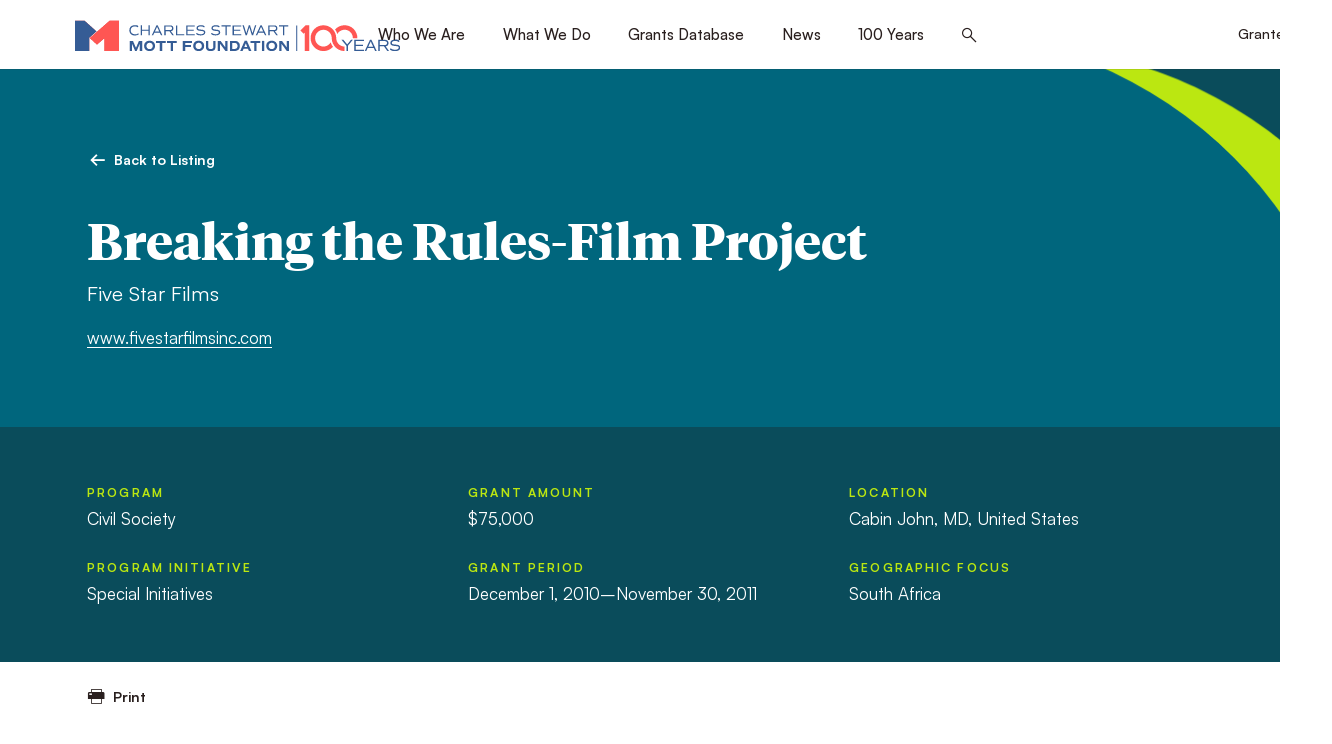

--- FILE ---
content_type: text/html; charset=UTF-8
request_url: https://www.mott.org/grants/201000724/
body_size: 49952
content:
<!doctype html>
<html lang="en-US">
	<head>
										<!-- Global site tag (gtag.js) - Google Analytics -->
			<script async src="https://www.googletagmanager.com/gtag/js?id=UA-643368-4"></script>
			<script>
				window.dataLayer = window.dataLayer || [];
				function gtag(){dataLayer.push(arguments);}
				gtag('js', new Date());

				gtag('config', 'UA-643368-4');
			</script>
				<meta charset="UTF-8" />
<script>
var gform;gform||(document.addEventListener("gform_main_scripts_loaded",function(){gform.scriptsLoaded=!0}),document.addEventListener("gform/theme/scripts_loaded",function(){gform.themeScriptsLoaded=!0}),window.addEventListener("DOMContentLoaded",function(){gform.domLoaded=!0}),gform={domLoaded:!1,scriptsLoaded:!1,themeScriptsLoaded:!1,isFormEditor:()=>"function"==typeof InitializeEditor,callIfLoaded:function(o){return!(!gform.domLoaded||!gform.scriptsLoaded||!gform.themeScriptsLoaded&&!gform.isFormEditor()||(gform.isFormEditor()&&console.warn("The use of gform.initializeOnLoaded() is deprecated in the form editor context and will be removed in Gravity Forms 3.1."),o(),0))},initializeOnLoaded:function(o){gform.callIfLoaded(o)||(document.addEventListener("gform_main_scripts_loaded",()=>{gform.scriptsLoaded=!0,gform.callIfLoaded(o)}),document.addEventListener("gform/theme/scripts_loaded",()=>{gform.themeScriptsLoaded=!0,gform.callIfLoaded(o)}),window.addEventListener("DOMContentLoaded",()=>{gform.domLoaded=!0,gform.callIfLoaded(o)}))},hooks:{action:{},filter:{}},addAction:function(o,r,e,t){gform.addHook("action",o,r,e,t)},addFilter:function(o,r,e,t){gform.addHook("filter",o,r,e,t)},doAction:function(o){gform.doHook("action",o,arguments)},applyFilters:function(o){return gform.doHook("filter",o,arguments)},removeAction:function(o,r){gform.removeHook("action",o,r)},removeFilter:function(o,r,e){gform.removeHook("filter",o,r,e)},addHook:function(o,r,e,t,n){null==gform.hooks[o][r]&&(gform.hooks[o][r]=[]);var d=gform.hooks[o][r];null==n&&(n=r+"_"+d.length),gform.hooks[o][r].push({tag:n,callable:e,priority:t=null==t?10:t})},doHook:function(r,o,e){var t;if(e=Array.prototype.slice.call(e,1),null!=gform.hooks[r][o]&&((o=gform.hooks[r][o]).sort(function(o,r){return o.priority-r.priority}),o.forEach(function(o){"function"!=typeof(t=o.callable)&&(t=window[t]),"action"==r?t.apply(null,e):e[0]=t.apply(null,e)})),"filter"==r)return e[0]},removeHook:function(o,r,t,n){var e;null!=gform.hooks[o][r]&&(e=(e=gform.hooks[o][r]).filter(function(o,r,e){return!!(null!=n&&n!=o.tag||null!=t&&t!=o.priority)}),gform.hooks[o][r]=e)}});
</script>

	<meta name="viewport" content="width=device-width, initial-scale=1.0, viewport-fit=cover" />
	<script>
		["js", "m4n"].forEach(function (attr) {
			document.documentElement.setAttribute(attr, "");
		});
	</script>
		<link rel="preload" href="https://www.mott.org/wp-content/themes/mott/assets/fonts/icomoon/fonts/icomoon.woff?mpvdj4" as="font" crossorigin>
		<link rel="preload" href="https://www.mott.org/wp-content/themes/mott/assets/fonts/tiemposheadline/tiempos-headline-bold.woff2" as="font" crossorigin>
		<link rel="preload" href="https://www.mott.org/wp-content/themes/mott/assets/fonts/satoshi/satoshi-400.woff2" as="font" crossorigin>
	<link rel="preload" href="https://www.mott.org/wp-content/themes/mott/assets/fonts/satoshi/satoshi-500.woff2" as="font" crossorigin>
	<link rel="preload" href="https://www.mott.org/wp-content/themes/mott/assets/fonts/satoshi/satoshi-700.woff2" as="font" crossorigin>

		<link rel="preload" as="style" href="https://www.mott.org/wp-content/themes/mott/assets/styles/app.css?ver=1768261579">

		<link rel="preload" as="script" href="https://www.mott.org/wp-content/themes/mott/assets/scripts/libs.js?ver=1768261579">
	<link rel="preload" as="script" href="https://www.mott.org/wp-content/themes/mott/assets/scripts/app.js?ver=1768261579">
<meta name='robots' content='index, follow, max-image-preview:large, max-snippet:-1, max-video-preview:-1' />

	<!-- This site is optimized with the Yoast SEO plugin v26.5 - https://yoast.com/wordpress/plugins/seo/ -->
	<title>Five Star Films, Breaking the Rules-Film Project, 201000724 | Mott Foundation</title>
	<link rel="canonical" href="https://www.mott.org/grants/201000724/" />
	<meta property="og:locale" content="en_US" />
	<meta property="og:type" content="article" />
	<meta property="og:title" content="Five Star Films, Breaking the Rules-Film Project, 201000724 | Mott Foundation" />
	<meta property="og:description" content="Five Star Films is a film and video production company specializing in creative and compelling social issue documentary&hellip;" />
	<meta property="og:url" content="https://www.mott.org/grants/201000724/" />
	<meta property="og:site_name" content="Mott Foundation" />
	<meta property="article:modified_time" content="2025-08-19T08:19:55+00:00" />
	<meta property="og:image" content="https://www.mott.org/wp-content/uploads/2022/06/mott-social.jpg" />
	<meta property="og:image:width" content="1200" />
	<meta property="og:image:height" content="630" />
	<meta property="og:image:type" content="image/jpeg" />
	<meta name="twitter:card" content="summary_large_image" />
	<script type="application/ld+json" class="yoast-schema-graph">{"@context":"https://schema.org","@graph":[{"@type":"WebPage","@id":"https://www.mott.org/grants/201000724/","url":"https://www.mott.org/grants/201000724/","name":"Five Star Films, Breaking the Rules-Film Project, 201000724 | Mott Foundation","isPartOf":{"@id":"https://www.mott.org/#website"},"datePublished":"2010-12-15T05:00:00+00:00","dateModified":"2025-08-19T08:19:55+00:00","breadcrumb":{"@id":"https://www.mott.org/grants/201000724/#breadcrumb"},"inLanguage":"en-US","potentialAction":[{"@type":"ReadAction","target":["https://www.mott.org/grants/201000724/"]}]},{"@type":"BreadcrumbList","@id":"https://www.mott.org/grants/201000724/#breadcrumb","itemListElement":[{"@type":"ListItem","position":1,"name":"Home","item":"https://www.mott.org/"},{"@type":"ListItem","position":2,"name":"Five Star Films, Breaking the Rules-Film Project, 201000724"}]},{"@type":"WebSite","@id":"https://www.mott.org/#website","url":"https://www.mott.org/","name":"Mott Foundation","description":"","potentialAction":[{"@type":"SearchAction","target":{"@type":"EntryPoint","urlTemplate":"https://www.mott.org/?s={search_term_string}"},"query-input":{"@type":"PropertyValueSpecification","valueRequired":true,"valueName":"search_term_string"}}],"inLanguage":"en-US"}]}</script>
	<!-- / Yoast SEO plugin. -->


<link rel='dns-prefetch' href='//www.google.com' />
<link rel="alternate" type="application/rss+xml" title="Mott Foundation &raquo; Feed" href="https://www.mott.org/feed/" />
<link rel="alternate" type="application/rss+xml" title="Mott Foundation &raquo; Comments Feed" href="https://www.mott.org/comments/feed/" />
<link rel="alternate" title="oEmbed (JSON)" type="application/json+oembed" href="https://www.mott.org/wp-json/oembed/1.0/embed?url=https%3A%2F%2Fwww.mott.org%2Fgrants%2F201000724%2F" />
<link rel="alternate" title="oEmbed (XML)" type="text/xml+oembed" href="https://www.mott.org/wp-json/oembed/1.0/embed?url=https%3A%2F%2Fwww.mott.org%2Fgrants%2F201000724%2F&#038;format=xml" />
	<link rel="icon" href="https://www.mott.org/wp-content/themes/mott/assets/favicon/favicon.ico" />
	<link rel="icon" href="https://www.mott.org/wp-content/themes/mott/assets/favicon/favicon.svg" type="image/svg+xml" />
	<link rel="apple-touch-icon" href="https://www.mott.org/wp-content/themes/mott/assets/favicon/apple-touch-icon.png" />
	<link rel="manifest" href="https://www.mott.org/wp-content/themes/mott/assets/favicon/manifest.json" />
<style id='wp-img-auto-sizes-contain-inline-css'>
img:is([sizes=auto i],[sizes^="auto," i]){contain-intrinsic-size:3000px 1500px}
/*# sourceURL=wp-img-auto-sizes-contain-inline-css */
</style>
<style id='classic-theme-styles-inline-css'>
/*! This file is auto-generated */
.wp-block-button__link{color:#fff;background-color:#32373c;border-radius:9999px;box-shadow:none;text-decoration:none;padding:calc(.667em + 2px) calc(1.333em + 2px);font-size:1.125em}.wp-block-file__button{background:#32373c;color:#fff;text-decoration:none}
/*# sourceURL=/wp-includes/css/classic-themes.min.css */
</style>
<link rel='stylesheet' id='tm-app-css' href='https://www.mott.org/wp-content/themes/mott/assets/styles/app.css?ver=1768261579' media='all' />
<link rel="https://api.w.org/" href="https://www.mott.org/wp-json/" /><link rel="EditURI" type="application/rsd+xml" title="RSD" href="https://www.mott.org/xmlrpc.php?rsd" />
<link rel='shortlink' href='https://www.mott.org/?p=95194' />
<!-- Stream WordPress user activity plugin v4.1.1 -->
<link rel="icon" href="https://www.mott.org/wp-content/uploads/2026/01/favicon-150x150.png" sizes="32x32" />
<link rel="icon" href="https://www.mott.org/wp-content/uploads/2026/01/favicon-250x250.png" sizes="192x192" />
<link rel="apple-touch-icon" href="https://www.mott.org/wp-content/uploads/2026/01/favicon-250x250.png" />
<meta name="msapplication-TileImage" content="https://www.mott.org/wp-content/uploads/2026/01/favicon-300x300.png" />
			<!-- Meta Pixel Code -->
		<script>
		!function(f,b,e,v,n,t,s)
		{if(f.fbq)return;n=f.fbq=function(){n.callMethod?
		n.callMethod.apply(n,arguments):n.queue.push(arguments)};
		if(!f._fbq)f._fbq=n;n.push=n;n.loaded=!0;n.version='2.0';
		n.queue=[];t=b.createElement(e);t.async=!0;
		t.src=v;s=b.getElementsByTagName(e)[0];
		s.parentNode.insertBefore(t,s)}(window, document,'script',
		'https://connect.facebook.net/en_US/fbevents.js');
		fbq('init', '263557817373254');
		fbq('track', 'PageView');
		</script>
		<noscript><img height="1" width="1" style="display:none"
		src="https://www.facebook.com/tr?id=263557817373254&ev=PageView&noscript=1"
		/></noscript>
		<!-- End Meta Pixel Code -->
		<style id='global-styles-inline-css'>
:root{--wp--preset--aspect-ratio--square: 1;--wp--preset--aspect-ratio--4-3: 4/3;--wp--preset--aspect-ratio--3-4: 3/4;--wp--preset--aspect-ratio--3-2: 3/2;--wp--preset--aspect-ratio--2-3: 2/3;--wp--preset--aspect-ratio--16-9: 16/9;--wp--preset--aspect-ratio--9-16: 9/16;--wp--preset--color--black: #000000;--wp--preset--color--cyan-bluish-gray: #abb8c3;--wp--preset--color--white: #ffffff;--wp--preset--color--pale-pink: #f78da7;--wp--preset--color--vivid-red: #cf2e2e;--wp--preset--color--luminous-vivid-orange: #ff6900;--wp--preset--color--luminous-vivid-amber: #fcb900;--wp--preset--color--light-green-cyan: #7bdcb5;--wp--preset--color--vivid-green-cyan: #00d084;--wp--preset--color--pale-cyan-blue: #8ed1fc;--wp--preset--color--vivid-cyan-blue: #0693e3;--wp--preset--color--vivid-purple: #9b51e0;--wp--preset--gradient--vivid-cyan-blue-to-vivid-purple: linear-gradient(135deg,rgb(6,147,227) 0%,rgb(155,81,224) 100%);--wp--preset--gradient--light-green-cyan-to-vivid-green-cyan: linear-gradient(135deg,rgb(122,220,180) 0%,rgb(0,208,130) 100%);--wp--preset--gradient--luminous-vivid-amber-to-luminous-vivid-orange: linear-gradient(135deg,rgb(252,185,0) 0%,rgb(255,105,0) 100%);--wp--preset--gradient--luminous-vivid-orange-to-vivid-red: linear-gradient(135deg,rgb(255,105,0) 0%,rgb(207,46,46) 100%);--wp--preset--gradient--very-light-gray-to-cyan-bluish-gray: linear-gradient(135deg,rgb(238,238,238) 0%,rgb(169,184,195) 100%);--wp--preset--gradient--cool-to-warm-spectrum: linear-gradient(135deg,rgb(74,234,220) 0%,rgb(151,120,209) 20%,rgb(207,42,186) 40%,rgb(238,44,130) 60%,rgb(251,105,98) 80%,rgb(254,248,76) 100%);--wp--preset--gradient--blush-light-purple: linear-gradient(135deg,rgb(255,206,236) 0%,rgb(152,150,240) 100%);--wp--preset--gradient--blush-bordeaux: linear-gradient(135deg,rgb(254,205,165) 0%,rgb(254,45,45) 50%,rgb(107,0,62) 100%);--wp--preset--gradient--luminous-dusk: linear-gradient(135deg,rgb(255,203,112) 0%,rgb(199,81,192) 50%,rgb(65,88,208) 100%);--wp--preset--gradient--pale-ocean: linear-gradient(135deg,rgb(255,245,203) 0%,rgb(182,227,212) 50%,rgb(51,167,181) 100%);--wp--preset--gradient--electric-grass: linear-gradient(135deg,rgb(202,248,128) 0%,rgb(113,206,126) 100%);--wp--preset--gradient--midnight: linear-gradient(135deg,rgb(2,3,129) 0%,rgb(40,116,252) 100%);--wp--preset--font-size--small: 13px;--wp--preset--font-size--medium: 20px;--wp--preset--font-size--large: 36px;--wp--preset--font-size--x-large: 42px;--wp--preset--spacing--20: 0.44rem;--wp--preset--spacing--30: 0.67rem;--wp--preset--spacing--40: 1rem;--wp--preset--spacing--50: 1.5rem;--wp--preset--spacing--60: 2.25rem;--wp--preset--spacing--70: 3.38rem;--wp--preset--spacing--80: 5.06rem;--wp--preset--shadow--natural: 6px 6px 9px rgba(0, 0, 0, 0.2);--wp--preset--shadow--deep: 12px 12px 50px rgba(0, 0, 0, 0.4);--wp--preset--shadow--sharp: 6px 6px 0px rgba(0, 0, 0, 0.2);--wp--preset--shadow--outlined: 6px 6px 0px -3px rgb(255, 255, 255), 6px 6px rgb(0, 0, 0);--wp--preset--shadow--crisp: 6px 6px 0px rgb(0, 0, 0);}:where(.is-layout-flex){gap: 0.5em;}:where(.is-layout-grid){gap: 0.5em;}body .is-layout-flex{display: flex;}.is-layout-flex{flex-wrap: wrap;align-items: center;}.is-layout-flex > :is(*, div){margin: 0;}body .is-layout-grid{display: grid;}.is-layout-grid > :is(*, div){margin: 0;}:where(.wp-block-columns.is-layout-flex){gap: 2em;}:where(.wp-block-columns.is-layout-grid){gap: 2em;}:where(.wp-block-post-template.is-layout-flex){gap: 1.25em;}:where(.wp-block-post-template.is-layout-grid){gap: 1.25em;}.has-black-color{color: var(--wp--preset--color--black) !important;}.has-cyan-bluish-gray-color{color: var(--wp--preset--color--cyan-bluish-gray) !important;}.has-white-color{color: var(--wp--preset--color--white) !important;}.has-pale-pink-color{color: var(--wp--preset--color--pale-pink) !important;}.has-vivid-red-color{color: var(--wp--preset--color--vivid-red) !important;}.has-luminous-vivid-orange-color{color: var(--wp--preset--color--luminous-vivid-orange) !important;}.has-luminous-vivid-amber-color{color: var(--wp--preset--color--luminous-vivid-amber) !important;}.has-light-green-cyan-color{color: var(--wp--preset--color--light-green-cyan) !important;}.has-vivid-green-cyan-color{color: var(--wp--preset--color--vivid-green-cyan) !important;}.has-pale-cyan-blue-color{color: var(--wp--preset--color--pale-cyan-blue) !important;}.has-vivid-cyan-blue-color{color: var(--wp--preset--color--vivid-cyan-blue) !important;}.has-vivid-purple-color{color: var(--wp--preset--color--vivid-purple) !important;}.has-black-background-color{background-color: var(--wp--preset--color--black) !important;}.has-cyan-bluish-gray-background-color{background-color: var(--wp--preset--color--cyan-bluish-gray) !important;}.has-white-background-color{background-color: var(--wp--preset--color--white) !important;}.has-pale-pink-background-color{background-color: var(--wp--preset--color--pale-pink) !important;}.has-vivid-red-background-color{background-color: var(--wp--preset--color--vivid-red) !important;}.has-luminous-vivid-orange-background-color{background-color: var(--wp--preset--color--luminous-vivid-orange) !important;}.has-luminous-vivid-amber-background-color{background-color: var(--wp--preset--color--luminous-vivid-amber) !important;}.has-light-green-cyan-background-color{background-color: var(--wp--preset--color--light-green-cyan) !important;}.has-vivid-green-cyan-background-color{background-color: var(--wp--preset--color--vivid-green-cyan) !important;}.has-pale-cyan-blue-background-color{background-color: var(--wp--preset--color--pale-cyan-blue) !important;}.has-vivid-cyan-blue-background-color{background-color: var(--wp--preset--color--vivid-cyan-blue) !important;}.has-vivid-purple-background-color{background-color: var(--wp--preset--color--vivid-purple) !important;}.has-black-border-color{border-color: var(--wp--preset--color--black) !important;}.has-cyan-bluish-gray-border-color{border-color: var(--wp--preset--color--cyan-bluish-gray) !important;}.has-white-border-color{border-color: var(--wp--preset--color--white) !important;}.has-pale-pink-border-color{border-color: var(--wp--preset--color--pale-pink) !important;}.has-vivid-red-border-color{border-color: var(--wp--preset--color--vivid-red) !important;}.has-luminous-vivid-orange-border-color{border-color: var(--wp--preset--color--luminous-vivid-orange) !important;}.has-luminous-vivid-amber-border-color{border-color: var(--wp--preset--color--luminous-vivid-amber) !important;}.has-light-green-cyan-border-color{border-color: var(--wp--preset--color--light-green-cyan) !important;}.has-vivid-green-cyan-border-color{border-color: var(--wp--preset--color--vivid-green-cyan) !important;}.has-pale-cyan-blue-border-color{border-color: var(--wp--preset--color--pale-cyan-blue) !important;}.has-vivid-cyan-blue-border-color{border-color: var(--wp--preset--color--vivid-cyan-blue) !important;}.has-vivid-purple-border-color{border-color: var(--wp--preset--color--vivid-purple) !important;}.has-vivid-cyan-blue-to-vivid-purple-gradient-background{background: var(--wp--preset--gradient--vivid-cyan-blue-to-vivid-purple) !important;}.has-light-green-cyan-to-vivid-green-cyan-gradient-background{background: var(--wp--preset--gradient--light-green-cyan-to-vivid-green-cyan) !important;}.has-luminous-vivid-amber-to-luminous-vivid-orange-gradient-background{background: var(--wp--preset--gradient--luminous-vivid-amber-to-luminous-vivid-orange) !important;}.has-luminous-vivid-orange-to-vivid-red-gradient-background{background: var(--wp--preset--gradient--luminous-vivid-orange-to-vivid-red) !important;}.has-very-light-gray-to-cyan-bluish-gray-gradient-background{background: var(--wp--preset--gradient--very-light-gray-to-cyan-bluish-gray) !important;}.has-cool-to-warm-spectrum-gradient-background{background: var(--wp--preset--gradient--cool-to-warm-spectrum) !important;}.has-blush-light-purple-gradient-background{background: var(--wp--preset--gradient--blush-light-purple) !important;}.has-blush-bordeaux-gradient-background{background: var(--wp--preset--gradient--blush-bordeaux) !important;}.has-luminous-dusk-gradient-background{background: var(--wp--preset--gradient--luminous-dusk) !important;}.has-pale-ocean-gradient-background{background: var(--wp--preset--gradient--pale-ocean) !important;}.has-electric-grass-gradient-background{background: var(--wp--preset--gradient--electric-grass) !important;}.has-midnight-gradient-background{background: var(--wp--preset--gradient--midnight) !important;}.has-small-font-size{font-size: var(--wp--preset--font-size--small) !important;}.has-medium-font-size{font-size: var(--wp--preset--font-size--medium) !important;}.has-large-font-size{font-size: var(--wp--preset--font-size--large) !important;}.has-x-large-font-size{font-size: var(--wp--preset--font-size--x-large) !important;}
/*# sourceURL=global-styles-inline-css */
</style>
</head>

		<body class="wp-singular grant-template-default single single-grant postid-95194 wp-theme-mott">
				
		<div class="root1">
						
			<header class="top1" id="top" x-data :class="{'-open': $store.app.overlay == 'nav'}" stickywatch reveal="1+/0">
				<div class="top1-wrap -restrain">
										<p class="logo1 -centennial">
						<a href="https://www.mott.org" aria-label="Mott Foundation" accesskey="h">
																		
		
		
					<span class="img1 " style="" >
		
			<img class="lazyload lazypreload" data-src="https://www.mott.org/wp-content/uploads/2026/01/CSMF-Standard-Centennial-Logo.svg" alt=""  data-srcset="https://www.mott.org/wp-content/uploads/2026/01/CSMF-Standard-Centennial-Logo.svg 1000w, https://www.mott.org/wp-content/uploads/2026/01/CSMF-Standard-Centennial-Logo.svg 1000w, https://www.mott.org/wp-content/uploads/2026/01/CSMF-Standard-Centennial-Logo.svg 1000w, https://www.mott.org/wp-content/uploads/2026/01/CSMF-Standard-Centennial-Logo.svg 1000w" data-sizes="auto" />
			<i class="loader1 "></i>
			<noscript><img src="https://www.mott.org/wp-content/uploads/2026/01/CSMF-Standard-Centennial-Logo.svg" alt=""></noscript>
			
					</span>
		
		
		
		
		
		
		
															</a>
					</p>
					<nav class="skips1">
						<ul>
							<li><a href="#nav" accesskey="n">Skip to navigation [n]</a></li>
							<li><a href="#content" accesskey="c">Skip to content [c]</a></li>
							<li><a href="#footer" accesskey="f">Skip to footer [f]</a></li>
						</ul>
					</nav>
					<p class="toggler1">
						<a href="#nav" aria-label="Menu" class="toggler1-link" @click.prevent="$store.app.overlay = $store.app.overlay === 'nav' ? false : 'nav'">
							<svg class="toggler1-svg -us:n" viewBox="0 0 50 50" :class="{'-active': $store.app.overlay === 'nav'}">
								<path class="toggler1-line -top" d="M9,11.4h32c3,0,6,2.5,6,6.9S44.8,25,41,25H25" />
								<path class="toggler1-line -middle" d="M9,25h32" />
								<path class="toggler1-line -bottom" d="M41,38.6H9c0,0-6-0.6-6-6.7S9,25,9,25h16" />
							</svg>
						</a>
					</p>

					<nav class="nav1" id="nav">
						<div class="nav1-wrap">
							<ul id="menu-primary-nav" class="nav1-navs nav1-main" x-data="collapse()"><li :class="{ '-open': open[1] }" ><i class="icon-angle-down-medium" clickable @click="open[1] = !open[1]"></i><a href="https://www.mott.org/about/" accesskey="1">Who We Are</a><em invisible>[1]</em>
<ul class="nav1-drop"  x-show="show(open['1'])" x-bind="transitions" collapse>
	<li ><a href="https://www.mott.org/about/values/">Guiding Principles</a></li>
	<li ><a href="https://www.mott.org/about/history/">History and Founder</a></li>
	<li ><a href="https://www.mott.org/timeline/">Foundation Timeline</a></li>
	<li ><a href="https://www.mott.org/about/staff/">Trustees &#038; Staff</a></li>
	<li ><a href="https://www.mott.org/about/annual-reports/">Annual Reports</a></li>
	<li ><a href="https://www.mott.org/about/financials/">Financial Information</a></li>
	<li ><a href="https://www.mott.org/about/careers/">Careers</a></li>
	<li ><a href="https://www.mott.org/contact/">Contact</a></li>
</ul>
</li>
<li :class="{ '-open': open[2] }" ><i class="icon-angle-down-medium" clickable @click="open[2] = !open[2]"></i><a href="https://www.mott.org/work/" accesskey="2">What We Do</a><em invisible>[2]</em>
<ul class="nav1-drop"  x-show="show(open['2'])" x-bind="transitions" collapse>
	<li ><a href="https://www.mott.org/what-we-fund/">What We Fund</a></li>
	<li ><a href="https://www.mott.org/work/flint/">Flint Area</a></li>
	<li ><a href="https://www.mott.org/work/youth-engagement/">Youth Engagement</a></li>
	<li ><a href="https://www.mott.org/work/environment/">Environment</a></li>
	<li ><a href="https://www.mott.org/work/civil-society/">Civil Society</a></li>
	<li ><a href="https://www.mott.org/grantee-resources/">Grantee Resources</a></li>
</ul>
</li>
<li :class="{ '-open': open[3] }" ><a href="https://www.mott.org/grants/" accesskey="3">Grants Database</a><em invisible>[3]</em></li>
<li :class="{ '-open': open[4] }" ><a href="https://www.mott.org/news/" accesskey="4">News</a><em invisible>[4]</em></li>
<li :class="{ '-open': open[5] }" ><i class="icon-angle-down-medium" clickable @click="open[5] = !open[5]"></i><a href="https://www.mott.org/100-years/" accesskey="5">100 Years</a><em invisible>[5]</em>
<ul class="nav1-drop"  x-show="show(open['5'])" x-bind="transitions" collapse>
	<li ><a href="https://www.mott.org/flagship-issues/">Flagship Issues</a></li>
	<li ><a href="https://www.mott.org/100-voices/">100 Voices</a></li>
	<li ><a href="https://www.mott.org/timeline/">A Century of Giving</a></li>
</ul>
</li>
<li class="-search">
		<a href="./#search" aria-label="Search this site" class="icon-search-bold" @click.prevent="$store.app.overlay = 'search'"><span>Search</span></a>
	</li></ul>
																						<ul class="nav1-navs nav1-account -as:2">
									<li><a href="https://mott.fluxx.io/">Grantee Login</a></li>
								</ul>
													</div>
						<form action="https://www.mott.org/" method="get" class="nav1-search">
														<p>
								<label for="f718005" invisible>Search</label>
								<input type="search" name="s" id="f718005" placeholder="What can we help you find?" />
								<button type="submit">
									<i class="icon-search-medium"><span>Search</span></i>
								</button>
							</p>
						</form>
					</nav>

				</div>
			</header>
			<div class="drawer1 -top -search -overlay1" id="search" x-data x-show="$store.app.overlay == 'search'" x-bind="transitions" @keydown.escape.window="$store.app.overlay = false" x-cloak>
								<p class="drawer1-close -as:1">
					<a href="./#" class="icon-close-medium" aria-label="Close" @click.prevent="$store.app.overlay = false"><span>Close</span></a>
				</p>
				<div class="drawer1-wrap">
					<div class="drawer1-main">

					<form role="search"  action="https://www.mott.org/" method="get">
	<p class="searchbox1 -xw:3 -mx:a">
		<label for="search-form-1" invisible>Search</label>
		<input type="search" id="search-form-1" placeholder="What can we help you find?" class="-is:1" value="" name="s" />

		<button type="submit" class="button1"><span>Search</span></button>
	</p>
</form>

					</div>
				</div>
			</div>

			<section class="content1" id="content" data-warning="Your browser is outdated, it will not render this page properly, please upgrade.">
				
<div class="wrap1 -cs:i -cs:b3">
	<div class="corner1 -size2"></div>

	<div class="wrap1-inner -restrain -xw:1">
		<div class="header1">
			<div class="insert1" reveal="1+/2">
				<p class="back1 -t:9 -fw:b">
										<a href="https://www.mott.org/grants/" class="back1-wrap -as:1">
						<i class="icon-directional-left-bold"></i>
						<span class="-hs:2">Back to Listing</span>
					</a>
				</p>

				<h1 class="insert1-title -t:1" style="--oxwam: 108rem">Breaking the Rules-Film Project</h1>

									<p class="insert1-subtitle">Five Star Films</p>
				
														<p class="insert1-lead -t:10 -mt:m5"><a target="_blank" href="https://www.fivestarfilmsinc.com">www.fivestarfilmsinc.com</a></p>
							</div>
		</div>
	</div>
</div>

<div class="wrap1 -cs:i -cs:b4 -py:2">
	<div class="wrap1-inner -restrain -xw:1">
		<div class="list1 -t:10 -gg:1 -c3 -c2>l -c1<m" reveal="1+/3">
			<ul class="list1-entries">
									<li>
						<strong class="-d:b -mb:m2 -t:15 -c:a2t">Program</strong>
						<span>Civil Society</span>
					</li>
				
									<li>
						<strong class="-d:b -mb:m2 -t:15 -c:a2t">Program Initiative</strong>
						<span>Special Initiatives</span>
					</li>
				
									<li>
						<strong class="-d:b -mb:m2 -t:15 -c:a2t">Grant Amount</strong>
						<span>$75,000</span>
					</li>
				
									<li>
						<strong class="-d:b -mb:m2 -t:15 -c:a2t">Grant Period</strong>
						<span>December 1, 2010&ndash;November 30, 2011</span>
					</li>
				
									<li>
						<strong class="-d:b -mb:m2 -t:15 -c:a2t">Location</strong>
						<span>
															Cabin John, MD, United States													</span>
					</li>
				
									<li>
						<strong class="-d:b -mb:m2 -t:15 -c:a2t">Geographic Focus</strong>
						<span>South Africa</span>
					</li>
				
			</ul>
		</div>
	</div>
</div>

<div class="wrap1">
	<div class="wrap1-inner -restrain -xw:1">
		<div class="toolbar1 -pull1" reveal="1+/4">
			<p class="toolbar1-print -t:9 -fw:b">
				<button type="button" class="debuttonize1" onclick="window.print();">
					<i class="icon-print-medium"></i>
					<span class="-hs:2">Print</span>
				</button>
			</p>
		</div>

					<div class="body1 -contain -xw:3" reveal="1+/5">
									<h2>About this grant</h2>
				
				<p>Five Star Films is a film and video production company specializing in creative and compelling social issue documentary and educational programming for international audiences.  Breaking the Rules is a 90-minute feature documentary film that tells the story of the whites who fought against apartheid as allies in the struggle for justice in South Africa.  The story is told through the voices and memories of five individuals from diverse political and cultural backgrounds who expressed their opposition to apartheid in different ways.  All five were born into the lives of white privilege, yet each made the choice to dedicate their lives to fight racial oppression.  The film journeys through five decades of life under apartheid, starting in the 1950s until changes happened in the 1990s.  This grant will support the grantee to film more footage for Breaking the Rules and to edit it.</p>
			</div>
		
	</div>
</div>

		</section>

				

		<footer class="footer1" id="footer">
			<div class="connect1 colored1 -cs:i -cs:b4">
				<div class="connect1-wrap -top -restrain">

																		<h3 class="connect1-title" reveal="1/">Promoting a just, equitable and sustainable society.</h3>
											
										<div class="signup1" reveal="1/">
																					<p class="signup1-brow -t:14 -c:a2t">Subscribe to Mott Newsletters</p>
													
																					<p class="signup1-label -mb:1 -t:10">
									<span class="-t:i">Every message we send includes instructions on how to unsubscribe. We will not share your address with any other organization.</span>
								</p>
													
						
													
                <div class='gf_browser_chrome gform_wrapper gravity-theme gform-theme--no-framework fieldbox1_wrapper' data-form-theme='gravity-theme' data-form-index='0' id='gform_wrapper_1' ><div id='gf_1' class='gform_anchor' tabindex='-1'></div><form method='post' enctype='multipart/form-data' target='gform_ajax_frame_1' id='gform_1' class='fieldbox1' action='/grants/201000724/#gf_1' data-formid='1' novalidate><div class='gf_invisible ginput_recaptchav3' data-sitekey='6LfR2EsgAAAAAI1byz4akmDs18MkrHhe-GjfXbfr' data-tabindex='0'><input id="input_9e4ac593f2b5cde8e633ad1c4ff5c880" class="gfield_recaptcha_response" type="hidden" name="input_9e4ac593f2b5cde8e633ad1c4ff5c880" value=""/></div>
                        <div class='gform-body gform_body'><div id='gform_fields_1' class='gform_fields top_label form_sublabel_below description_below validation_below'><div id="field_1_1" class="gfield gfield--type-email -is:1 field_sublabel_below gfield--no-description field_description_below field_validation_below gfield_visibility_visible"  ><label class='gfield_label gform-field-label' for='input_1_1'>Email</label><div class='ginput_container ginput_container_email'>
                            <input name='input_1' id='input_1_1' type='email' value='' class='large'   placeholder='Email Address'  aria-invalid="false"  />
                        </div></div></div></div>
        <div class='gform-footer gform_footer top_label'> <button class="button-submit" type="submit" aria-label="Submit" id="gform_submit_button_1">
		<i class="icon-directional-right-bold"></i>
	</button> <input type='hidden' name='gform_ajax' value='form_id=1&amp;title=&amp;description=&amp;tabindex=0&amp;theme=gravity-theme&amp;styles=[]&amp;hash=6165a759a9fba3bab78a0a3693772c58' />
            <input type='hidden' class='gform_hidden' name='gform_submission_method' data-js='gform_submission_method_1' value='iframe' />
            <input type='hidden' class='gform_hidden' name='gform_theme' data-js='gform_theme_1' id='gform_theme_1' value='gravity-theme' />
            <input type='hidden' class='gform_hidden' name='gform_style_settings' data-js='gform_style_settings_1' id='gform_style_settings_1' value='[]' />
            <input type='hidden' class='gform_hidden' name='is_submit_1' value='1' />
            <input type='hidden' class='gform_hidden' name='gform_submit' value='1' />
            
            <input type='hidden' class='gform_hidden' name='gform_currency' data-currency='USD' value='V5k2hTMYimyLFULWEsE2OSOIcHyWtq7n2VDIlMM6t6Q6tXPavBDIDbsniQlNMb0iC1vHlXWaYgdLrRu1vDY5YXsjDDZMhQdaVzYofj4gkBkEQrs=' />
            <input type='hidden' class='gform_hidden' name='gform_unique_id' value='' />
            <input type='hidden' class='gform_hidden' name='state_1' value='WyJbXSIsIjMwNDllYjZlZDg3MDQxZTk0YjQ2ZGVjYjAyYTdlNjA3Il0=' />
            <input type='hidden' autocomplete='off' class='gform_hidden' name='gform_target_page_number_1' id='gform_target_page_number_1' value='0' />
            <input type='hidden' autocomplete='off' class='gform_hidden' name='gform_source_page_number_1' id='gform_source_page_number_1' value='1' />
            <input type='hidden' name='gform_field_values' value='' />
            
        </div>
                        </form>
                        </div>
		                <iframe style='display:none;width:0px;height:0px;' src='about:blank' name='gform_ajax_frame_1' id='gform_ajax_frame_1' title='This iframe contains the logic required to handle Ajax powered Gravity Forms.'></iframe>
		                <script>
gform.initializeOnLoaded( function() {gformInitSpinner( 1, 'https://www.mott.org/wp-content/plugins/gravityforms/images/spinner.svg', true );jQuery('#gform_ajax_frame_1').on('load',function(){var contents = jQuery(this).contents().find('*').html();var is_postback = contents.indexOf('GF_AJAX_POSTBACK') >= 0;if(!is_postback){return;}var form_content = jQuery(this).contents().find('#gform_wrapper_1');var is_confirmation = jQuery(this).contents().find('#gform_confirmation_wrapper_1').length > 0;var is_redirect = contents.indexOf('gformRedirect(){') >= 0;var is_form = form_content.length > 0 && ! is_redirect && ! is_confirmation;var mt = parseInt(jQuery('html').css('margin-top'), 10) + parseInt(jQuery('body').css('margin-top'), 10) + 100;if(is_form){jQuery('#gform_wrapper_1').html(form_content.html());if(form_content.hasClass('gform_validation_error')){jQuery('#gform_wrapper_1').addClass('gform_validation_error');} else {jQuery('#gform_wrapper_1').removeClass('gform_validation_error');}setTimeout( function() { /* delay the scroll by 50 milliseconds to fix a bug in chrome */ jQuery(document).scrollTop(jQuery('#gform_wrapper_1').offset().top - mt); }, 50 );if(window['gformInitDatepicker']) {gformInitDatepicker();}if(window['gformInitPriceFields']) {gformInitPriceFields();}var current_page = jQuery('#gform_source_page_number_1').val();gformInitSpinner( 1, 'https://www.mott.org/wp-content/plugins/gravityforms/images/spinner.svg', true );jQuery(document).trigger('gform_page_loaded', [1, current_page]);window['gf_submitting_1'] = false;}else if(!is_redirect){var confirmation_content = jQuery(this).contents().find('.GF_AJAX_POSTBACK').html();if(!confirmation_content){confirmation_content = contents;}jQuery('#gform_wrapper_1').replaceWith(confirmation_content);jQuery(document).scrollTop(jQuery('#gf_1').offset().top - mt);jQuery(document).trigger('gform_confirmation_loaded', [1]);window['gf_submitting_1'] = false;wp.a11y.speak(jQuery('#gform_confirmation_message_1').text());}else{jQuery('#gform_1').append(contents);if(window['gformRedirect']) {gformRedirect();}}jQuery(document).trigger("gform_pre_post_render", [{ formId: "1", currentPage: "current_page", abort: function() { this.preventDefault(); } }]);        if (event && event.defaultPrevented) {                return;        }        const gformWrapperDiv = document.getElementById( "gform_wrapper_1" );        if ( gformWrapperDiv ) {            const visibilitySpan = document.createElement( "span" );            visibilitySpan.id = "gform_visibility_test_1";            gformWrapperDiv.insertAdjacentElement( "afterend", visibilitySpan );        }        const visibilityTestDiv = document.getElementById( "gform_visibility_test_1" );        let postRenderFired = false;        function triggerPostRender() {            if ( postRenderFired ) {                return;            }            postRenderFired = true;            gform.core.triggerPostRenderEvents( 1, current_page );            if ( visibilityTestDiv ) {                visibilityTestDiv.parentNode.removeChild( visibilityTestDiv );            }        }        function debounce( func, wait, immediate ) {            var timeout;            return function() {                var context = this, args = arguments;                var later = function() {                    timeout = null;                    if ( !immediate ) func.apply( context, args );                };                var callNow = immediate && !timeout;                clearTimeout( timeout );                timeout = setTimeout( later, wait );                if ( callNow ) func.apply( context, args );            };        }        const debouncedTriggerPostRender = debounce( function() {            triggerPostRender();        }, 200 );        if ( visibilityTestDiv && visibilityTestDiv.offsetParent === null ) {            const observer = new MutationObserver( ( mutations ) => {                mutations.forEach( ( mutation ) => {                    if ( mutation.type === 'attributes' && visibilityTestDiv.offsetParent !== null ) {                        debouncedTriggerPostRender();                        observer.disconnect();                    }                });            });            observer.observe( document.body, {                attributes: true,                childList: false,                subtree: true,                attributeFilter: [ 'style', 'class' ],            });        } else {            triggerPostRender();        }    } );} );
</script>
							<div class="recaptcha_branding">
								<p class="-t:17">This site is protected by reCAPTCHA and the Google <a href="https://policies.google.com/privacy" target="_blank">Privacy Policy</a> and <a href="https://policies.google.com/terms" target="_blank">Terms of Service</a> apply.</p>
							</div>
											</div>

				</div>

				<div class="connect1-wrap -bottom -restrain">

											<ul class="connect1-links -t:9 -fw:b -as:2" flex="auto" reveal="1/">

																							<li><a href="https://www.mott.org/contact/" >Contact Us</a></li>
																							<li><a href="https://www.mott.org/careers/" >Careers</a></li>
							
						</ul>
					
																<div class="socials1 -v1" reveal="1/">
							<ul class="socials1-items" flex>

																	<li>
										
	<a target="_blank" href="https://www.facebook.com/mottfoundation" class="icon-social-facebook" aria-label="Like on Facebook"><span>Facebook</span></a>

									</li>
																	<li>
										
	<a target="_blank" href="https://www.linkedin.com/company/mott-foundation/" class="icon-social-linkedin" aria-label="Follow on LinkedIn"><span>LinkedIn</span></a>

									</li>
																	<li>
										
	<a target="_blank" href="https://www.instagram.com/mottfoundation/" class="icon-social-instagram" aria-label="Follow on Instagram"><span>Instagram</span></a>

									</li>
																	<li>
										
	<a target="_blank" href="https://www.youtube.com/user/CSMottFoundation" class="icon-social-youtube" aria-label="Subscribe to on YouTube"><span>YouTube</span></a>

									</li>
								
							</ul>
						</div>
									</div>
			</div>

			<div class="copys1 -restrain">
				<p class="copys1-copys">&copy;2026 Mott Foundation</p>

									<p class="copys1-links -as:2" flex="auto">

																				<a href="https://www.mott.org/web-policies/" >Web Policies</a>
																				<a href="https://www.mott.org/creative-commons/" >Creative Commons license</a>
											</p>
				
			</div>
		</footer>

		<div class="cursor1" x-data="cursor()" :class="{'-active': active}">
			<div class="cursor1-main"></div>
		</div>

		<a href="#" class="overlay1 -as:1" aria-hidden="true" x-data x-bind="transitions" x-show="['search'].includes($store.app.overlay)" @click.prevent="$store.app.overlay = false" x-cloak></a>
		<a href="#" class="overlay2 -as:1" aria-hidden="true" x-data x-bind="transitions" x-show="['nav'].includes($store.app.overlay)" @click.prevent="$store.app.overlay = false" x-cloak></a>

		
	</div>
<script type="speculationrules">
{"prefetch":[{"source":"document","where":{"and":[{"href_matches":"/*"},{"not":{"href_matches":["/wp-*.php","/wp-admin/*","/wp-content/uploads/*","/wp-content/*","/wp-content/plugins/*","/wp-content/themes/mott/*","/*\\?(.+)"]}},{"not":{"selector_matches":"a[rel~=\"nofollow\"]"}},{"not":{"selector_matches":".no-prefetch, .no-prefetch a"}}]},"eagerness":"conservative"}]}
</script>
	<script>
        document.documentElement.style.setProperty('--vw', document.documentElement.clientWidth * 0.01 + 'px');
        document.documentElement.style.setProperty('--vh', window.innerHeight * 0.01 + 'px');
    </script>
<script src="https://www.mott.org/wp-content/themes/mott/assets/scripts/libs.js?ver=1768261579" id="tm-libs-js"></script>
<script id="tm-scripts-js-extra">
var tmscripts = {"ajax_url":"https://www.mott.org/wp-admin/admin-ajax.php","current_page":"1","gdpr":{"messsaging":"\u003Cp\u003EWe and selected third parties use cookies or similar technologies to improve the user experience. Use the \u201cAccept\u201d button to consent. Use the \u201cReject\u201d button or close this notice to continue without accepting. For more information about cookies and how the Mott Foundation uses your data, see our\u00a0\u003Ca href=\"https://www.mott.org/web-policies/\" target=\"_blank\" rel=\"noopener noreferrer\"\u003EPrivacy Policy\u003C/a\u003E.\u003C/p\u003E\n\u003Cp\u003EBy using the site, you acknowledge and agree to our privacy practices described in our \u003Ca href=\"https://www.mott.org/web-policies/\" target=\"_blank\" rel=\"noopener noreferrer\"\u003EPrivacy Policy\u003C/a\u003E\u00a0and agree to our site\u00a0\u003Ca href=\"https://www.mott.org/terms-of-use/\" target=\"_blank\" rel=\"noopener noreferrer\"\u003ETerms of Use\u003C/a\u003E.\u003C/p\u003E\n","":null,"accept_text":"Accept All","reject_text":"Reject All but Strictly Necessary","ipstack_key":"176d030d6222c219067ed275b29ea9b4"}};
//# sourceURL=tm-scripts-js-extra
</script>
<script src="https://www.mott.org/wp-content/themes/mott/assets/scripts/app.js?ver=1768261579" id="tm-scripts-js"></script>
<script id="gforms_recaptcha_recaptcha-js-extra">
var gforms_recaptcha_recaptcha_strings = {"nonce":"b6d99cff2c","disconnect":"Disconnecting","change_connection_type":"Resetting","spinner":"https://www.mott.org/wp-content/plugins/gravityforms/images/spinner.svg","connection_type":"classic","disable_badge":"1","change_connection_type_title":"Change Connection Type","change_connection_type_message":"Changing the connection type will delete your current settings.  Do you want to proceed?","disconnect_title":"Disconnect","disconnect_message":"Disconnecting from reCAPTCHA will delete your current settings.  Do you want to proceed?","site_key":"6LfR2EsgAAAAAI1byz4akmDs18MkrHhe-GjfXbfr"};
//# sourceURL=gforms_recaptcha_recaptcha-js-extra
</script>
<script src="https://www.google.com/recaptcha/api.js?render=6LfR2EsgAAAAAI1byz4akmDs18MkrHhe-GjfXbfr&amp;ver=2.1.0" id="gforms_recaptcha_recaptcha-js" defer data-wp-strategy="defer"></script>
<script src="https://www.mott.org/wp-content/plugins/gravityformsrecaptcha/js/frontend.min.js?ver=2.1.0" id="gforms_recaptcha_frontend-js" defer data-wp-strategy="defer"></script>
<script src="https://www.mott.org/wp-includes/js/dist/dom-ready.min.js?ver=f77871ff7694fffea381" id="wp-dom-ready-js"></script>
<script src="https://www.mott.org/wp-includes/js/dist/hooks.min.js?ver=dd5603f07f9220ed27f1" id="wp-hooks-js"></script>
<script src="https://www.mott.org/wp-includes/js/dist/i18n.min.js?ver=c26c3dc7bed366793375" id="wp-i18n-js"></script>
<script id="wp-i18n-js-after">
wp.i18n.setLocaleData( { 'text direction\u0004ltr': [ 'ltr' ] } );
//# sourceURL=wp-i18n-js-after
</script>
<script src="https://www.mott.org/wp-includes/js/dist/a11y.min.js?ver=cb460b4676c94bd228ed" id="wp-a11y-js"></script>
<script src="https://ajax.googleapis.com/ajax/libs/jquery/3.6.0/jquery.min.js?ver=6.9" id="jquery-js"></script>
<script defer='defer' src="https://www.mott.org/wp-content/plugins/gravityforms/js/jquery.json.min.js?ver=2.9.26" id="gform_json-js"></script>
<script id="gform_gravityforms-js-extra">
var gform_i18n = {"datepicker":{"days":{"monday":"Mo","tuesday":"Tu","wednesday":"We","thursday":"Th","friday":"Fr","saturday":"Sa","sunday":"Su"},"months":{"january":"January","february":"February","march":"March","april":"April","may":"May","june":"June","july":"July","august":"August","september":"September","october":"October","november":"November","december":"December"},"firstDay":1,"iconText":"Select date"}};
var gf_legacy_multi = [];
var gform_gravityforms = {"strings":{"invalid_file_extension":"This type of file is not allowed. Must be one of the following:","delete_file":"Delete this file","in_progress":"in progress","file_exceeds_limit":"File exceeds size limit","illegal_extension":"This type of file is not allowed.","max_reached":"Maximum number of files reached","unknown_error":"There was a problem while saving the file on the server","currently_uploading":"Please wait for the uploading to complete","cancel":"Cancel","cancel_upload":"Cancel this upload","cancelled":"Cancelled","error":"Error","message":"Message"},"vars":{"images_url":"https://www.mott.org/wp-content/plugins/gravityforms/images"}};
var gf_global = {"gf_currency_config":{"name":"U.S. Dollar","symbol_left":"$","symbol_right":"","symbol_padding":"","thousand_separator":",","decimal_separator":".","decimals":2,"code":"USD"},"base_url":"https://www.mott.org/wp-content/plugins/gravityforms","number_formats":[],"spinnerUrl":"https://www.mott.org/wp-content/plugins/gravityforms/images/spinner.svg","version_hash":"e47b29d169e35762b401917eb6b20d73","strings":{"newRowAdded":"New row added.","rowRemoved":"Row removed","formSaved":"The form has been saved.  The content contains the link to return and complete the form."}};
//# sourceURL=gform_gravityforms-js-extra
</script>
<script defer='defer' src="https://www.mott.org/wp-content/plugins/gravityforms/js/gravityforms.min.js?ver=2.9.26" id="gform_gravityforms-js"></script>
<script defer='defer' src="https://www.mott.org/wp-content/plugins/gravityforms/js/placeholders.jquery.min.js?ver=2.9.26" id="gform_placeholder-js"></script>
<script defer='defer' src="https://www.mott.org/wp-content/plugins/gravityforms/assets/js/dist/utils.min.js?ver=48a3755090e76a154853db28fc254681" id="gform_gravityforms_utils-js"></script>
<script defer='defer' src="https://www.mott.org/wp-content/plugins/gravityforms/assets/js/dist/vendor-theme.min.js?ver=4f8b3915c1c1e1a6800825abd64b03cb" id="gform_gravityforms_theme_vendors-js"></script>
<script id="gform_gravityforms_theme-js-extra">
var gform_theme_config = {"common":{"form":{"honeypot":{"version_hash":"e47b29d169e35762b401917eb6b20d73"},"ajax":{"ajaxurl":"https://www.mott.org/wp-admin/admin-ajax.php","ajax_submission_nonce":"08371b1a55","i18n":{"step_announcement":"Step %1$s of %2$s, %3$s","unknown_error":"There was an unknown error processing your request. Please try again."}}}},"hmr_dev":"","public_path":"https://www.mott.org/wp-content/plugins/gravityforms/assets/js/dist/","config_nonce":"142fc2e839"};
//# sourceURL=gform_gravityforms_theme-js-extra
</script>
<script defer='defer' src="https://www.mott.org/wp-content/plugins/gravityforms/assets/js/dist/scripts-theme.min.js?ver=0183eae4c8a5f424290fa0c1616e522c" id="gform_gravityforms_theme-js"></script>
<script>
gform.initializeOnLoaded( function() { jQuery(document).on('gform_post_render', function(event, formId, currentPage){if(formId == 1) {if(typeof Placeholders != 'undefined'){
                        Placeholders.enable();
                    }} } );jQuery(document).on('gform_post_conditional_logic', function(event, formId, fields, isInit){} ) } );
</script>
<script>
gform.initializeOnLoaded( function() {jQuery(document).trigger("gform_pre_post_render", [{ formId: "1", currentPage: "1", abort: function() { this.preventDefault(); } }]);        if (event && event.defaultPrevented) {                return;        }        const gformWrapperDiv = document.getElementById( "gform_wrapper_1" );        if ( gformWrapperDiv ) {            const visibilitySpan = document.createElement( "span" );            visibilitySpan.id = "gform_visibility_test_1";            gformWrapperDiv.insertAdjacentElement( "afterend", visibilitySpan );        }        const visibilityTestDiv = document.getElementById( "gform_visibility_test_1" );        let postRenderFired = false;        function triggerPostRender() {            if ( postRenderFired ) {                return;            }            postRenderFired = true;            gform.core.triggerPostRenderEvents( 1, 1 );            if ( visibilityTestDiv ) {                visibilityTestDiv.parentNode.removeChild( visibilityTestDiv );            }        }        function debounce( func, wait, immediate ) {            var timeout;            return function() {                var context = this, args = arguments;                var later = function() {                    timeout = null;                    if ( !immediate ) func.apply( context, args );                };                var callNow = immediate && !timeout;                clearTimeout( timeout );                timeout = setTimeout( later, wait );                if ( callNow ) func.apply( context, args );            };        }        const debouncedTriggerPostRender = debounce( function() {            triggerPostRender();        }, 200 );        if ( visibilityTestDiv && visibilityTestDiv.offsetParent === null ) {            const observer = new MutationObserver( ( mutations ) => {                mutations.forEach( ( mutation ) => {                    if ( mutation.type === 'attributes' && visibilityTestDiv.offsetParent !== null ) {                        debouncedTriggerPostRender();                        observer.disconnect();                    }                });            });            observer.observe( document.body, {                attributes: true,                childList: false,                subtree: true,                attributeFilter: [ 'style', 'class' ],            });        } else {            triggerPostRender();        }    } );
</script>
</body>
</html>


--- FILE ---
content_type: text/html; charset=utf-8
request_url: https://www.google.com/recaptcha/api2/anchor?ar=1&k=6LfR2EsgAAAAAI1byz4akmDs18MkrHhe-GjfXbfr&co=aHR0cHM6Ly93d3cubW90dC5vcmc6NDQz&hl=en&v=PoyoqOPhxBO7pBk68S4YbpHZ&size=invisible&anchor-ms=20000&execute-ms=30000&cb=b48x99wpm4bd
body_size: 48601
content:
<!DOCTYPE HTML><html dir="ltr" lang="en"><head><meta http-equiv="Content-Type" content="text/html; charset=UTF-8">
<meta http-equiv="X-UA-Compatible" content="IE=edge">
<title>reCAPTCHA</title>
<style type="text/css">
/* cyrillic-ext */
@font-face {
  font-family: 'Roboto';
  font-style: normal;
  font-weight: 400;
  font-stretch: 100%;
  src: url(//fonts.gstatic.com/s/roboto/v48/KFO7CnqEu92Fr1ME7kSn66aGLdTylUAMa3GUBHMdazTgWw.woff2) format('woff2');
  unicode-range: U+0460-052F, U+1C80-1C8A, U+20B4, U+2DE0-2DFF, U+A640-A69F, U+FE2E-FE2F;
}
/* cyrillic */
@font-face {
  font-family: 'Roboto';
  font-style: normal;
  font-weight: 400;
  font-stretch: 100%;
  src: url(//fonts.gstatic.com/s/roboto/v48/KFO7CnqEu92Fr1ME7kSn66aGLdTylUAMa3iUBHMdazTgWw.woff2) format('woff2');
  unicode-range: U+0301, U+0400-045F, U+0490-0491, U+04B0-04B1, U+2116;
}
/* greek-ext */
@font-face {
  font-family: 'Roboto';
  font-style: normal;
  font-weight: 400;
  font-stretch: 100%;
  src: url(//fonts.gstatic.com/s/roboto/v48/KFO7CnqEu92Fr1ME7kSn66aGLdTylUAMa3CUBHMdazTgWw.woff2) format('woff2');
  unicode-range: U+1F00-1FFF;
}
/* greek */
@font-face {
  font-family: 'Roboto';
  font-style: normal;
  font-weight: 400;
  font-stretch: 100%;
  src: url(//fonts.gstatic.com/s/roboto/v48/KFO7CnqEu92Fr1ME7kSn66aGLdTylUAMa3-UBHMdazTgWw.woff2) format('woff2');
  unicode-range: U+0370-0377, U+037A-037F, U+0384-038A, U+038C, U+038E-03A1, U+03A3-03FF;
}
/* math */
@font-face {
  font-family: 'Roboto';
  font-style: normal;
  font-weight: 400;
  font-stretch: 100%;
  src: url(//fonts.gstatic.com/s/roboto/v48/KFO7CnqEu92Fr1ME7kSn66aGLdTylUAMawCUBHMdazTgWw.woff2) format('woff2');
  unicode-range: U+0302-0303, U+0305, U+0307-0308, U+0310, U+0312, U+0315, U+031A, U+0326-0327, U+032C, U+032F-0330, U+0332-0333, U+0338, U+033A, U+0346, U+034D, U+0391-03A1, U+03A3-03A9, U+03B1-03C9, U+03D1, U+03D5-03D6, U+03F0-03F1, U+03F4-03F5, U+2016-2017, U+2034-2038, U+203C, U+2040, U+2043, U+2047, U+2050, U+2057, U+205F, U+2070-2071, U+2074-208E, U+2090-209C, U+20D0-20DC, U+20E1, U+20E5-20EF, U+2100-2112, U+2114-2115, U+2117-2121, U+2123-214F, U+2190, U+2192, U+2194-21AE, U+21B0-21E5, U+21F1-21F2, U+21F4-2211, U+2213-2214, U+2216-22FF, U+2308-230B, U+2310, U+2319, U+231C-2321, U+2336-237A, U+237C, U+2395, U+239B-23B7, U+23D0, U+23DC-23E1, U+2474-2475, U+25AF, U+25B3, U+25B7, U+25BD, U+25C1, U+25CA, U+25CC, U+25FB, U+266D-266F, U+27C0-27FF, U+2900-2AFF, U+2B0E-2B11, U+2B30-2B4C, U+2BFE, U+3030, U+FF5B, U+FF5D, U+1D400-1D7FF, U+1EE00-1EEFF;
}
/* symbols */
@font-face {
  font-family: 'Roboto';
  font-style: normal;
  font-weight: 400;
  font-stretch: 100%;
  src: url(//fonts.gstatic.com/s/roboto/v48/KFO7CnqEu92Fr1ME7kSn66aGLdTylUAMaxKUBHMdazTgWw.woff2) format('woff2');
  unicode-range: U+0001-000C, U+000E-001F, U+007F-009F, U+20DD-20E0, U+20E2-20E4, U+2150-218F, U+2190, U+2192, U+2194-2199, U+21AF, U+21E6-21F0, U+21F3, U+2218-2219, U+2299, U+22C4-22C6, U+2300-243F, U+2440-244A, U+2460-24FF, U+25A0-27BF, U+2800-28FF, U+2921-2922, U+2981, U+29BF, U+29EB, U+2B00-2BFF, U+4DC0-4DFF, U+FFF9-FFFB, U+10140-1018E, U+10190-1019C, U+101A0, U+101D0-101FD, U+102E0-102FB, U+10E60-10E7E, U+1D2C0-1D2D3, U+1D2E0-1D37F, U+1F000-1F0FF, U+1F100-1F1AD, U+1F1E6-1F1FF, U+1F30D-1F30F, U+1F315, U+1F31C, U+1F31E, U+1F320-1F32C, U+1F336, U+1F378, U+1F37D, U+1F382, U+1F393-1F39F, U+1F3A7-1F3A8, U+1F3AC-1F3AF, U+1F3C2, U+1F3C4-1F3C6, U+1F3CA-1F3CE, U+1F3D4-1F3E0, U+1F3ED, U+1F3F1-1F3F3, U+1F3F5-1F3F7, U+1F408, U+1F415, U+1F41F, U+1F426, U+1F43F, U+1F441-1F442, U+1F444, U+1F446-1F449, U+1F44C-1F44E, U+1F453, U+1F46A, U+1F47D, U+1F4A3, U+1F4B0, U+1F4B3, U+1F4B9, U+1F4BB, U+1F4BF, U+1F4C8-1F4CB, U+1F4D6, U+1F4DA, U+1F4DF, U+1F4E3-1F4E6, U+1F4EA-1F4ED, U+1F4F7, U+1F4F9-1F4FB, U+1F4FD-1F4FE, U+1F503, U+1F507-1F50B, U+1F50D, U+1F512-1F513, U+1F53E-1F54A, U+1F54F-1F5FA, U+1F610, U+1F650-1F67F, U+1F687, U+1F68D, U+1F691, U+1F694, U+1F698, U+1F6AD, U+1F6B2, U+1F6B9-1F6BA, U+1F6BC, U+1F6C6-1F6CF, U+1F6D3-1F6D7, U+1F6E0-1F6EA, U+1F6F0-1F6F3, U+1F6F7-1F6FC, U+1F700-1F7FF, U+1F800-1F80B, U+1F810-1F847, U+1F850-1F859, U+1F860-1F887, U+1F890-1F8AD, U+1F8B0-1F8BB, U+1F8C0-1F8C1, U+1F900-1F90B, U+1F93B, U+1F946, U+1F984, U+1F996, U+1F9E9, U+1FA00-1FA6F, U+1FA70-1FA7C, U+1FA80-1FA89, U+1FA8F-1FAC6, U+1FACE-1FADC, U+1FADF-1FAE9, U+1FAF0-1FAF8, U+1FB00-1FBFF;
}
/* vietnamese */
@font-face {
  font-family: 'Roboto';
  font-style: normal;
  font-weight: 400;
  font-stretch: 100%;
  src: url(//fonts.gstatic.com/s/roboto/v48/KFO7CnqEu92Fr1ME7kSn66aGLdTylUAMa3OUBHMdazTgWw.woff2) format('woff2');
  unicode-range: U+0102-0103, U+0110-0111, U+0128-0129, U+0168-0169, U+01A0-01A1, U+01AF-01B0, U+0300-0301, U+0303-0304, U+0308-0309, U+0323, U+0329, U+1EA0-1EF9, U+20AB;
}
/* latin-ext */
@font-face {
  font-family: 'Roboto';
  font-style: normal;
  font-weight: 400;
  font-stretch: 100%;
  src: url(//fonts.gstatic.com/s/roboto/v48/KFO7CnqEu92Fr1ME7kSn66aGLdTylUAMa3KUBHMdazTgWw.woff2) format('woff2');
  unicode-range: U+0100-02BA, U+02BD-02C5, U+02C7-02CC, U+02CE-02D7, U+02DD-02FF, U+0304, U+0308, U+0329, U+1D00-1DBF, U+1E00-1E9F, U+1EF2-1EFF, U+2020, U+20A0-20AB, U+20AD-20C0, U+2113, U+2C60-2C7F, U+A720-A7FF;
}
/* latin */
@font-face {
  font-family: 'Roboto';
  font-style: normal;
  font-weight: 400;
  font-stretch: 100%;
  src: url(//fonts.gstatic.com/s/roboto/v48/KFO7CnqEu92Fr1ME7kSn66aGLdTylUAMa3yUBHMdazQ.woff2) format('woff2');
  unicode-range: U+0000-00FF, U+0131, U+0152-0153, U+02BB-02BC, U+02C6, U+02DA, U+02DC, U+0304, U+0308, U+0329, U+2000-206F, U+20AC, U+2122, U+2191, U+2193, U+2212, U+2215, U+FEFF, U+FFFD;
}
/* cyrillic-ext */
@font-face {
  font-family: 'Roboto';
  font-style: normal;
  font-weight: 500;
  font-stretch: 100%;
  src: url(//fonts.gstatic.com/s/roboto/v48/KFO7CnqEu92Fr1ME7kSn66aGLdTylUAMa3GUBHMdazTgWw.woff2) format('woff2');
  unicode-range: U+0460-052F, U+1C80-1C8A, U+20B4, U+2DE0-2DFF, U+A640-A69F, U+FE2E-FE2F;
}
/* cyrillic */
@font-face {
  font-family: 'Roboto';
  font-style: normal;
  font-weight: 500;
  font-stretch: 100%;
  src: url(//fonts.gstatic.com/s/roboto/v48/KFO7CnqEu92Fr1ME7kSn66aGLdTylUAMa3iUBHMdazTgWw.woff2) format('woff2');
  unicode-range: U+0301, U+0400-045F, U+0490-0491, U+04B0-04B1, U+2116;
}
/* greek-ext */
@font-face {
  font-family: 'Roboto';
  font-style: normal;
  font-weight: 500;
  font-stretch: 100%;
  src: url(//fonts.gstatic.com/s/roboto/v48/KFO7CnqEu92Fr1ME7kSn66aGLdTylUAMa3CUBHMdazTgWw.woff2) format('woff2');
  unicode-range: U+1F00-1FFF;
}
/* greek */
@font-face {
  font-family: 'Roboto';
  font-style: normal;
  font-weight: 500;
  font-stretch: 100%;
  src: url(//fonts.gstatic.com/s/roboto/v48/KFO7CnqEu92Fr1ME7kSn66aGLdTylUAMa3-UBHMdazTgWw.woff2) format('woff2');
  unicode-range: U+0370-0377, U+037A-037F, U+0384-038A, U+038C, U+038E-03A1, U+03A3-03FF;
}
/* math */
@font-face {
  font-family: 'Roboto';
  font-style: normal;
  font-weight: 500;
  font-stretch: 100%;
  src: url(//fonts.gstatic.com/s/roboto/v48/KFO7CnqEu92Fr1ME7kSn66aGLdTylUAMawCUBHMdazTgWw.woff2) format('woff2');
  unicode-range: U+0302-0303, U+0305, U+0307-0308, U+0310, U+0312, U+0315, U+031A, U+0326-0327, U+032C, U+032F-0330, U+0332-0333, U+0338, U+033A, U+0346, U+034D, U+0391-03A1, U+03A3-03A9, U+03B1-03C9, U+03D1, U+03D5-03D6, U+03F0-03F1, U+03F4-03F5, U+2016-2017, U+2034-2038, U+203C, U+2040, U+2043, U+2047, U+2050, U+2057, U+205F, U+2070-2071, U+2074-208E, U+2090-209C, U+20D0-20DC, U+20E1, U+20E5-20EF, U+2100-2112, U+2114-2115, U+2117-2121, U+2123-214F, U+2190, U+2192, U+2194-21AE, U+21B0-21E5, U+21F1-21F2, U+21F4-2211, U+2213-2214, U+2216-22FF, U+2308-230B, U+2310, U+2319, U+231C-2321, U+2336-237A, U+237C, U+2395, U+239B-23B7, U+23D0, U+23DC-23E1, U+2474-2475, U+25AF, U+25B3, U+25B7, U+25BD, U+25C1, U+25CA, U+25CC, U+25FB, U+266D-266F, U+27C0-27FF, U+2900-2AFF, U+2B0E-2B11, U+2B30-2B4C, U+2BFE, U+3030, U+FF5B, U+FF5D, U+1D400-1D7FF, U+1EE00-1EEFF;
}
/* symbols */
@font-face {
  font-family: 'Roboto';
  font-style: normal;
  font-weight: 500;
  font-stretch: 100%;
  src: url(//fonts.gstatic.com/s/roboto/v48/KFO7CnqEu92Fr1ME7kSn66aGLdTylUAMaxKUBHMdazTgWw.woff2) format('woff2');
  unicode-range: U+0001-000C, U+000E-001F, U+007F-009F, U+20DD-20E0, U+20E2-20E4, U+2150-218F, U+2190, U+2192, U+2194-2199, U+21AF, U+21E6-21F0, U+21F3, U+2218-2219, U+2299, U+22C4-22C6, U+2300-243F, U+2440-244A, U+2460-24FF, U+25A0-27BF, U+2800-28FF, U+2921-2922, U+2981, U+29BF, U+29EB, U+2B00-2BFF, U+4DC0-4DFF, U+FFF9-FFFB, U+10140-1018E, U+10190-1019C, U+101A0, U+101D0-101FD, U+102E0-102FB, U+10E60-10E7E, U+1D2C0-1D2D3, U+1D2E0-1D37F, U+1F000-1F0FF, U+1F100-1F1AD, U+1F1E6-1F1FF, U+1F30D-1F30F, U+1F315, U+1F31C, U+1F31E, U+1F320-1F32C, U+1F336, U+1F378, U+1F37D, U+1F382, U+1F393-1F39F, U+1F3A7-1F3A8, U+1F3AC-1F3AF, U+1F3C2, U+1F3C4-1F3C6, U+1F3CA-1F3CE, U+1F3D4-1F3E0, U+1F3ED, U+1F3F1-1F3F3, U+1F3F5-1F3F7, U+1F408, U+1F415, U+1F41F, U+1F426, U+1F43F, U+1F441-1F442, U+1F444, U+1F446-1F449, U+1F44C-1F44E, U+1F453, U+1F46A, U+1F47D, U+1F4A3, U+1F4B0, U+1F4B3, U+1F4B9, U+1F4BB, U+1F4BF, U+1F4C8-1F4CB, U+1F4D6, U+1F4DA, U+1F4DF, U+1F4E3-1F4E6, U+1F4EA-1F4ED, U+1F4F7, U+1F4F9-1F4FB, U+1F4FD-1F4FE, U+1F503, U+1F507-1F50B, U+1F50D, U+1F512-1F513, U+1F53E-1F54A, U+1F54F-1F5FA, U+1F610, U+1F650-1F67F, U+1F687, U+1F68D, U+1F691, U+1F694, U+1F698, U+1F6AD, U+1F6B2, U+1F6B9-1F6BA, U+1F6BC, U+1F6C6-1F6CF, U+1F6D3-1F6D7, U+1F6E0-1F6EA, U+1F6F0-1F6F3, U+1F6F7-1F6FC, U+1F700-1F7FF, U+1F800-1F80B, U+1F810-1F847, U+1F850-1F859, U+1F860-1F887, U+1F890-1F8AD, U+1F8B0-1F8BB, U+1F8C0-1F8C1, U+1F900-1F90B, U+1F93B, U+1F946, U+1F984, U+1F996, U+1F9E9, U+1FA00-1FA6F, U+1FA70-1FA7C, U+1FA80-1FA89, U+1FA8F-1FAC6, U+1FACE-1FADC, U+1FADF-1FAE9, U+1FAF0-1FAF8, U+1FB00-1FBFF;
}
/* vietnamese */
@font-face {
  font-family: 'Roboto';
  font-style: normal;
  font-weight: 500;
  font-stretch: 100%;
  src: url(//fonts.gstatic.com/s/roboto/v48/KFO7CnqEu92Fr1ME7kSn66aGLdTylUAMa3OUBHMdazTgWw.woff2) format('woff2');
  unicode-range: U+0102-0103, U+0110-0111, U+0128-0129, U+0168-0169, U+01A0-01A1, U+01AF-01B0, U+0300-0301, U+0303-0304, U+0308-0309, U+0323, U+0329, U+1EA0-1EF9, U+20AB;
}
/* latin-ext */
@font-face {
  font-family: 'Roboto';
  font-style: normal;
  font-weight: 500;
  font-stretch: 100%;
  src: url(//fonts.gstatic.com/s/roboto/v48/KFO7CnqEu92Fr1ME7kSn66aGLdTylUAMa3KUBHMdazTgWw.woff2) format('woff2');
  unicode-range: U+0100-02BA, U+02BD-02C5, U+02C7-02CC, U+02CE-02D7, U+02DD-02FF, U+0304, U+0308, U+0329, U+1D00-1DBF, U+1E00-1E9F, U+1EF2-1EFF, U+2020, U+20A0-20AB, U+20AD-20C0, U+2113, U+2C60-2C7F, U+A720-A7FF;
}
/* latin */
@font-face {
  font-family: 'Roboto';
  font-style: normal;
  font-weight: 500;
  font-stretch: 100%;
  src: url(//fonts.gstatic.com/s/roboto/v48/KFO7CnqEu92Fr1ME7kSn66aGLdTylUAMa3yUBHMdazQ.woff2) format('woff2');
  unicode-range: U+0000-00FF, U+0131, U+0152-0153, U+02BB-02BC, U+02C6, U+02DA, U+02DC, U+0304, U+0308, U+0329, U+2000-206F, U+20AC, U+2122, U+2191, U+2193, U+2212, U+2215, U+FEFF, U+FFFD;
}
/* cyrillic-ext */
@font-face {
  font-family: 'Roboto';
  font-style: normal;
  font-weight: 900;
  font-stretch: 100%;
  src: url(//fonts.gstatic.com/s/roboto/v48/KFO7CnqEu92Fr1ME7kSn66aGLdTylUAMa3GUBHMdazTgWw.woff2) format('woff2');
  unicode-range: U+0460-052F, U+1C80-1C8A, U+20B4, U+2DE0-2DFF, U+A640-A69F, U+FE2E-FE2F;
}
/* cyrillic */
@font-face {
  font-family: 'Roboto';
  font-style: normal;
  font-weight: 900;
  font-stretch: 100%;
  src: url(//fonts.gstatic.com/s/roboto/v48/KFO7CnqEu92Fr1ME7kSn66aGLdTylUAMa3iUBHMdazTgWw.woff2) format('woff2');
  unicode-range: U+0301, U+0400-045F, U+0490-0491, U+04B0-04B1, U+2116;
}
/* greek-ext */
@font-face {
  font-family: 'Roboto';
  font-style: normal;
  font-weight: 900;
  font-stretch: 100%;
  src: url(//fonts.gstatic.com/s/roboto/v48/KFO7CnqEu92Fr1ME7kSn66aGLdTylUAMa3CUBHMdazTgWw.woff2) format('woff2');
  unicode-range: U+1F00-1FFF;
}
/* greek */
@font-face {
  font-family: 'Roboto';
  font-style: normal;
  font-weight: 900;
  font-stretch: 100%;
  src: url(//fonts.gstatic.com/s/roboto/v48/KFO7CnqEu92Fr1ME7kSn66aGLdTylUAMa3-UBHMdazTgWw.woff2) format('woff2');
  unicode-range: U+0370-0377, U+037A-037F, U+0384-038A, U+038C, U+038E-03A1, U+03A3-03FF;
}
/* math */
@font-face {
  font-family: 'Roboto';
  font-style: normal;
  font-weight: 900;
  font-stretch: 100%;
  src: url(//fonts.gstatic.com/s/roboto/v48/KFO7CnqEu92Fr1ME7kSn66aGLdTylUAMawCUBHMdazTgWw.woff2) format('woff2');
  unicode-range: U+0302-0303, U+0305, U+0307-0308, U+0310, U+0312, U+0315, U+031A, U+0326-0327, U+032C, U+032F-0330, U+0332-0333, U+0338, U+033A, U+0346, U+034D, U+0391-03A1, U+03A3-03A9, U+03B1-03C9, U+03D1, U+03D5-03D6, U+03F0-03F1, U+03F4-03F5, U+2016-2017, U+2034-2038, U+203C, U+2040, U+2043, U+2047, U+2050, U+2057, U+205F, U+2070-2071, U+2074-208E, U+2090-209C, U+20D0-20DC, U+20E1, U+20E5-20EF, U+2100-2112, U+2114-2115, U+2117-2121, U+2123-214F, U+2190, U+2192, U+2194-21AE, U+21B0-21E5, U+21F1-21F2, U+21F4-2211, U+2213-2214, U+2216-22FF, U+2308-230B, U+2310, U+2319, U+231C-2321, U+2336-237A, U+237C, U+2395, U+239B-23B7, U+23D0, U+23DC-23E1, U+2474-2475, U+25AF, U+25B3, U+25B7, U+25BD, U+25C1, U+25CA, U+25CC, U+25FB, U+266D-266F, U+27C0-27FF, U+2900-2AFF, U+2B0E-2B11, U+2B30-2B4C, U+2BFE, U+3030, U+FF5B, U+FF5D, U+1D400-1D7FF, U+1EE00-1EEFF;
}
/* symbols */
@font-face {
  font-family: 'Roboto';
  font-style: normal;
  font-weight: 900;
  font-stretch: 100%;
  src: url(//fonts.gstatic.com/s/roboto/v48/KFO7CnqEu92Fr1ME7kSn66aGLdTylUAMaxKUBHMdazTgWw.woff2) format('woff2');
  unicode-range: U+0001-000C, U+000E-001F, U+007F-009F, U+20DD-20E0, U+20E2-20E4, U+2150-218F, U+2190, U+2192, U+2194-2199, U+21AF, U+21E6-21F0, U+21F3, U+2218-2219, U+2299, U+22C4-22C6, U+2300-243F, U+2440-244A, U+2460-24FF, U+25A0-27BF, U+2800-28FF, U+2921-2922, U+2981, U+29BF, U+29EB, U+2B00-2BFF, U+4DC0-4DFF, U+FFF9-FFFB, U+10140-1018E, U+10190-1019C, U+101A0, U+101D0-101FD, U+102E0-102FB, U+10E60-10E7E, U+1D2C0-1D2D3, U+1D2E0-1D37F, U+1F000-1F0FF, U+1F100-1F1AD, U+1F1E6-1F1FF, U+1F30D-1F30F, U+1F315, U+1F31C, U+1F31E, U+1F320-1F32C, U+1F336, U+1F378, U+1F37D, U+1F382, U+1F393-1F39F, U+1F3A7-1F3A8, U+1F3AC-1F3AF, U+1F3C2, U+1F3C4-1F3C6, U+1F3CA-1F3CE, U+1F3D4-1F3E0, U+1F3ED, U+1F3F1-1F3F3, U+1F3F5-1F3F7, U+1F408, U+1F415, U+1F41F, U+1F426, U+1F43F, U+1F441-1F442, U+1F444, U+1F446-1F449, U+1F44C-1F44E, U+1F453, U+1F46A, U+1F47D, U+1F4A3, U+1F4B0, U+1F4B3, U+1F4B9, U+1F4BB, U+1F4BF, U+1F4C8-1F4CB, U+1F4D6, U+1F4DA, U+1F4DF, U+1F4E3-1F4E6, U+1F4EA-1F4ED, U+1F4F7, U+1F4F9-1F4FB, U+1F4FD-1F4FE, U+1F503, U+1F507-1F50B, U+1F50D, U+1F512-1F513, U+1F53E-1F54A, U+1F54F-1F5FA, U+1F610, U+1F650-1F67F, U+1F687, U+1F68D, U+1F691, U+1F694, U+1F698, U+1F6AD, U+1F6B2, U+1F6B9-1F6BA, U+1F6BC, U+1F6C6-1F6CF, U+1F6D3-1F6D7, U+1F6E0-1F6EA, U+1F6F0-1F6F3, U+1F6F7-1F6FC, U+1F700-1F7FF, U+1F800-1F80B, U+1F810-1F847, U+1F850-1F859, U+1F860-1F887, U+1F890-1F8AD, U+1F8B0-1F8BB, U+1F8C0-1F8C1, U+1F900-1F90B, U+1F93B, U+1F946, U+1F984, U+1F996, U+1F9E9, U+1FA00-1FA6F, U+1FA70-1FA7C, U+1FA80-1FA89, U+1FA8F-1FAC6, U+1FACE-1FADC, U+1FADF-1FAE9, U+1FAF0-1FAF8, U+1FB00-1FBFF;
}
/* vietnamese */
@font-face {
  font-family: 'Roboto';
  font-style: normal;
  font-weight: 900;
  font-stretch: 100%;
  src: url(//fonts.gstatic.com/s/roboto/v48/KFO7CnqEu92Fr1ME7kSn66aGLdTylUAMa3OUBHMdazTgWw.woff2) format('woff2');
  unicode-range: U+0102-0103, U+0110-0111, U+0128-0129, U+0168-0169, U+01A0-01A1, U+01AF-01B0, U+0300-0301, U+0303-0304, U+0308-0309, U+0323, U+0329, U+1EA0-1EF9, U+20AB;
}
/* latin-ext */
@font-face {
  font-family: 'Roboto';
  font-style: normal;
  font-weight: 900;
  font-stretch: 100%;
  src: url(//fonts.gstatic.com/s/roboto/v48/KFO7CnqEu92Fr1ME7kSn66aGLdTylUAMa3KUBHMdazTgWw.woff2) format('woff2');
  unicode-range: U+0100-02BA, U+02BD-02C5, U+02C7-02CC, U+02CE-02D7, U+02DD-02FF, U+0304, U+0308, U+0329, U+1D00-1DBF, U+1E00-1E9F, U+1EF2-1EFF, U+2020, U+20A0-20AB, U+20AD-20C0, U+2113, U+2C60-2C7F, U+A720-A7FF;
}
/* latin */
@font-face {
  font-family: 'Roboto';
  font-style: normal;
  font-weight: 900;
  font-stretch: 100%;
  src: url(//fonts.gstatic.com/s/roboto/v48/KFO7CnqEu92Fr1ME7kSn66aGLdTylUAMa3yUBHMdazQ.woff2) format('woff2');
  unicode-range: U+0000-00FF, U+0131, U+0152-0153, U+02BB-02BC, U+02C6, U+02DA, U+02DC, U+0304, U+0308, U+0329, U+2000-206F, U+20AC, U+2122, U+2191, U+2193, U+2212, U+2215, U+FEFF, U+FFFD;
}

</style>
<link rel="stylesheet" type="text/css" href="https://www.gstatic.com/recaptcha/releases/PoyoqOPhxBO7pBk68S4YbpHZ/styles__ltr.css">
<script nonce="NimFR3plihZuh3x5lxkWgg" type="text/javascript">window['__recaptcha_api'] = 'https://www.google.com/recaptcha/api2/';</script>
<script type="text/javascript" src="https://www.gstatic.com/recaptcha/releases/PoyoqOPhxBO7pBk68S4YbpHZ/recaptcha__en.js" nonce="NimFR3plihZuh3x5lxkWgg">
      
    </script></head>
<body><div id="rc-anchor-alert" class="rc-anchor-alert"></div>
<input type="hidden" id="recaptcha-token" value="[base64]">
<script type="text/javascript" nonce="NimFR3plihZuh3x5lxkWgg">
      recaptcha.anchor.Main.init("[\x22ainput\x22,[\x22bgdata\x22,\x22\x22,\[base64]/[base64]/[base64]/bmV3IHJbeF0oY1swXSk6RT09Mj9uZXcgclt4XShjWzBdLGNbMV0pOkU9PTM/bmV3IHJbeF0oY1swXSxjWzFdLGNbMl0pOkU9PTQ/[base64]/[base64]/[base64]/[base64]/[base64]/[base64]/[base64]/[base64]\x22,\[base64]\\u003d\x22,\x22w5xbw5/Ct0nCvkEVOB7DpsKAfMKaw6U7w5jDu2DDk2E9w5LCrFzCgMOKKFcaBgJ3eFjDg1xswq7Dh0jDncO+w7rDpxfDhMO2aMKywp7CicOuOsOIJR3DjzQiXcOVXEzDlMOoU8KML8Kcw5/CjMKywoIQwpTCgWHChjxMUWtMfn7DkUnDrsOuR8OAw5vCmMKgwrXCs8O8woV7ZmYLMj0rWHcmScOEwoHCuA/[base64]/GHTCpMKpWUPCrcK1bMKPdcO1wpZDacKOdXIDw4HDi0rDjgwLw68PRSRyw6tjwrzDiE/DmQsCFEVPw4HDu8KDw6Abwoc2AcKkwqMvwqvCqcO2w7vDkyzDgsOIw6TCpFICBwXCrcOSw4pTbMO7w69pw7PCsRt0w7Vdfn1/OMO+wo9LwoDCicKkw4puT8KPOcObRMKTInxLw7QXw4/CqsORw6vCoUjCjlxoRnAow4rCtDUJw69tN8KbwqB7XMOIORNgeFAmeMKgwqrCtjEVKMKvwpxjSsOoO8KAwoDDlWsyw5/[base64]/[base64]/[base64]/Dvyszw6zDp8KDw7kXZDBGwqjCvcKWZErCqMKALMK4NHjDhFM0fhjDj8ObVkBYQMKjMGHDg8K0L8KrVT3DtCw6w6HDhcOpPcKUwonDli7CnsKqVUnDkBQEw7Ulw5BjwrRZfcOUNFwUWw4fw5YxdjXDqMODeMOawrrDhMKmwrhOPQvDtl3CpXdJZ0/Dg8OxN8O9wqVqDcKrCcOTGMKDwrcuCi8VdkDCi8KHw6VpwrDDhMKow580wqt3wpl2Q8K7wpAmZcKBwpM9KXfCrh9gImvCvX3Dn1l/w5/CkQ7DkcKiw5XChmYbRsK3EkcVfsOkecOnwpLDkMO/w5Euw4bClsOkUmvDtglLw4bDq2t4O8Kaw4dBwrjClR/Cgh5xayNpwqPDlMKdw5Jowph5w5/DrMOtRyDDvMKZw6AYwowpE8O9MwzCs8KnwojCq8OTwpDDqmIXwqTCmBs/wo4hXRzDv8OSCiBkdh4if8Okb8O8AkxRI8O0w5TDk3M0wpchG0XDpXBBw4bCiUPDhMKcJRVTw4/CtUEPwpPChA1tc1nDrTDCujbCncO5woTDo8O4X3DDrgHDosO7Lx5lw67CqHB3wp46ZcKYPsOCVT5Cwq17esKjCmI1wqcEwqjDp8KTNsONUSPChyrCuV/DiWrDt8Oxw4fDisOzwoRIHMOyCy5wRl8lDS/CqG3Cv3PCmWDDnVYUIMKTOsKnwobCrjHDhXLDo8KzSjrDiMKDHsOpwr/[base64]/w783w5AfXBLDs2PCr8OKOijDksOXwrHCtCbDuS9WdSQBDFLCsm7Ci8K2Sx5rwojDnsKMByIkB8OgLHAPwpdPwo1/IMOow6nCnxMbwqoEMhnDhTPDl8OBw7oyPMKFZ8OrwpYXSFbDp8KDwqPDqMKfw7rChcKcIjrCqcKUQcKzw6ExUGJpACHCp8KRw4bDqMKLwrnDhCx/LFZ7ZVXCucK7S8OEVMKHwrrDt8KDwrRDVMO5csK+w6jDqMOQw4rCsRwTG8KYBUgqMsKiwqgeX8KFC8Kyw5/ChcOjbHl5bUjDv8OseMOELmIbblDDp8OeFjBXH2kwwqBvw6ssGcONwohkw43DrCtIcXjDsMKDw6Ikwp0uJw8Ww63DgsKXCsKTSjrCtMOxwo3CnMO8w5/Dq8Kawp/[base64]/PCR1w4hDHxzDk0zDoXlyGAtGw6xtEH57wrs6IcOhf8KDwrLDrUzDvcKBw5vDvMKVwr4mLizCpmNEwqkfNcOpwobCu2hiC2DDm8KjPcOzGyoEw6jCiHnCqWdBwo1Cw5PDn8O7EjVRBVdVcMO3VsK6MsKxw4jCmMOfwrYewrQpf2HCrMOlfQQ2wr/DqsKIa3p0SMOjBlDDui0DwrkLIcKDwqgMwrxLBnpvCwc9w6xWAMKTw6rDjBAQfWTCkcKqUxjCq8Oqw5MSChVqBF/DjGzCoMKuw4PDh8OXD8O1w4JXwrjClcKbfsOuccOiJm5vw7NLEcOGwr5NwpzCo33CgcKtNMK7wqXCsWbDmybCisKceT5pw6AHVQbCm0nDvzjCgsK2KAg3wpnDhGPDqMOAw5/DscKLMnQLUMKaw4nCjSDDvsKAEmZZwqNfwqjDs2bDmgpLIcO+w4nCiMOjA0TDhcKUXTbDqMKTfCbCpMOnWFbCm0UZM8K9XMOOwrDCkcKkwrDCqVnDlcKpwrBTfcOdwrBxwp/CtlHCsTPDocK5A1jCgFXDl8KucU3Cs8Onw4nCtxhfHsOAbSrDl8KCX8OxR8Kyw58VwpBxwr3CosKJwoXCi8K0wochwpXCpMOwwpfDqU/DmHRqJA5LZzp0w6F2BMK0wo1SwqXCkHopSVTCjFMGw5kSwo8jw4DCgC/CildHwrHCt3k+w53CgDzDkjZewrl8wrkyw4QYO3TCqcKGJ8O+wqbCucO5wo53wqlKZDwHSBFmUQzCtTknIsOUw77DiFB8ExzCqzR/YsO2w5/DjsKeNsORw4ZDwqs6wr3CqjRbw6ZsIRxQWwlGEcOsV8Oawowhw7rDicKhwpkMFsO7w7wcAcOewoxyfQEDwqpAw57CqcO4aMOuwpDDosOfw47Cr8Owd20BOwLCtxdUMsO/wpzDqXHDq3/DjRDCtcOVw7h3BzrCvVbDssKvO8O3w50zwrMEw6nCo8OEwo83XyLDkBZEdxANwonDmcOmPsOXwpHCjRx8woMyNTzDuMO7dsOkFMKyQsKBwqLCvWdowrnCrcKswo4QwoTCgUnCsMKCfcO4w71Xw6zClS/Cu3VWRTLCpcKHw4MRXUHCpXzDpsKpZ2fDryQKJD/DvjrDg8Ocw5IhWwpGDcKow4DCvGwAwqbCocOVw48ywrtUw44mwrYRcMKhwp3Ck8OFw4sGFwZPesKSMkTChsKgSMKRw5gvw6Yhw4h8ZVIAwpbCocKbw7/[base64]/wrHCmDJ+wpTCr1vDmB/DuMOWw7DDq009w4PDh8K6wqfCmFjCosKyw7/[base64]/Co1PCpF1aw6Y2wprCkcOdw65sHMKvwovDh8KNw4BrA8KjacORE3PChhjCv8KAw7RJSsOPPcKswrcEBsKBw5/CpHgow63DvCbDhhk2SCBZwrYDYcKaw5nDg1fCk8KIwq/[base64]/DpcKpwrx2P2s5ZE0xw4zDkMKrw7HCu8OrTkfDtG9oLMKfw4IXTsO6w6HCvzU1w7TCrcOTES5EwqApVsO0LsK6wphJAEvDv2NeTcOUAizCp8K/GcKlbgbDhm3DnMO/ZBErw5pbwpHCpRXCmTDCqxnChsOJwqDCg8KBMsOzw45ETcORw7EbwrtGXMOqDQ3ChhpxwrrDqMODw4/Dj0rDnk7CugkeA8OOPsO5OS/[base64]/DmzsyasKcwoFOwrh9w5lMw7cBwoTDnDVjQMO0NMKYwpQKwp/Dm8OVF8KZMSDDucK2w7PClsKxw7wRK8KfwrfDkhIcE8OdwrMoD3VEbMKGwqdMFRhNwpcmwppIwoPDusKwwppCw4dGw7vCogpXVsK7w5nCt8Kpw6/DiQbCvcKFKBodw6ZiacKgwrEMNl3CpxDCnnwHw6bDtwzDog/ChcKuXMKLwrdhw7XDkEzCsnPCuMKkBjPDuMO2fMKWw57CmC1sJlHCvsO8S2XCjkhIw4zDu8KTc23DnsOHwoQuwpEGPsKLJcKpZG7CiFnCogAmw6p0SXHCnMK3w5DCosOjw6fDmsOKw4E3w7FhwozCv8K5wr3CmsO/wpMGw6fCnjPCr0xgw7HDnsOww7HDicOdwqrDtMKcD2XDjMKpVU1WAMKLL8KiGgjCpcKTwqtaw5DCu8OowrDDlAx8V8KgBcK1wqLCncO+NRPCpUBYw7/[base64]/DpsO4w6k1GTPDtQ/DvMODwqDDunoZVnwGwrxOBcOOw7xjWsKjw7oRwocKSsKGFFZnwo3DjcOHcsOfw78UfBTDmF3CuRLCniwzXxLDtlXCgMOSMn0aw5Q7wrDCu0Uudxc/FcKiOzTDg8OzScOcw5JLR8Kzwok2wrnDt8OYw4Qiw7Idwok7bMKZw7dtABnDpHhbw5U6w5/CgMKFIko1bsOHMxrDljbCuRZhTxdBwpxlwqrDmAjDhAzCjlg3wqvCrnnCjVZ4w4g4wrPCtXTDicOhw7FkDFArbMKXw6vDvcKRw7PDl8OZwpzCoT8mdsOEw79+w4PCssK3IVAiwp7DiFcoXMK8w6HCpcOkA8O5woYfAMO/K8KvTkdcw6oGLsOVw6DCoVHCosO4QToobTwVwq/[base64]/[base64]/w4V/[base64]/U8K+w5jDugJPdnw9woscWcKbwpLCpsKZw61XwpvCm8OWY8OswrjCtMKaZ3nDisKgwos6w5M6w6ZUeVY0wpR2eV87P8KZQXTDrB4DK2EvwonDocKcLsOfa8KLw7oaw6U8w7TClMK6wrfDq8KyAibDiX/CrwVPRRLCnMKjwp8PUC96wozCn399w63CkMK1CMOzw7UlwpVIw6Fgwr95w4bDhG/Dp0LDrUvDoAbCqkt2O8OzCsKMaV3DpRzDiAoAeMKIw6/CvsKTw6EzRMO5A8KLwpHCssK3NGnDn8OEwpwXw5dHw6bCnsOAQXXCi8KKJ8O1w7zCmsK0woIgwrknGhHDhcOHYkbCgkrCqRcpSwJYecOPw43CgBBSPGvDh8O7B8OQAsKSMzQLFnc/K1LChkjDgcOpw5TCm8Kcw6hVw6vDmgvCrA7CvB/CnsKWw4bCk8O6wrgwwpIDNjtOMGx6w7LDvGrCogLCjH3CvsKjeAJPXnJLwq8awqd6bMKMwpxQSHnDi8KVwpDCsMKQTcKDdMKIw4HDicK7wpfDrxPCicOdw7LCjsKqC0QdwrzCkcKiwo3Dsi8/w7fDo8Ofw7jCqCACw4FEO8KPfxTCocO9w7kBRsODCV3DuX1UG0YzRMKSw4FkAxDDh07Cv2JzInl3S3DDqMKxwp3Cs1/CkSIKRSllwoUcEi81wovCusOSwqFow7siw5bDjMK0w7YEw6MPw73CkA3Dq2PCiMKewq/CuQ/DlF/Cg8O5wqMWw5x0wqFSa8ORw4zDsHJXdcOwwpM7f8OaYsOtf8Kndj9+McKnDMOuaVU9EnlWwp43w67DpE0TQMKNPkQvwpx+K1vCuR/[base64]/[base64]/CjMKywp10N8Kjwp8KNhPDpClRAVtZwobCgsKwU2Ecw7/DtcO2wrXDucO2LcKpw6nDmcOEw79Ww4DCuMOyw6wawo7Cv8Ovw5bDkj5Kw6vDox/DlMKmCmrCiAbDiy7Chhp8K8KoLFPDkBBrw4lnw4FmwpPDhWQSwqBowo3DhcKrw61bwp7Cr8KVFzFsBcKEbMKBNsKvwoTCk37CuTfDmw8SwqvCoGrDvlIfbsKAw7rCscKLw6bCmsOZw6/CtsOGdMKtwoDDp3HDqh/DnsOYFcKtHcOKBDVuwrzDqDnDrcOwKMOOMcKUIXoDesO8fMOpZCXDmypxYMKIw6vCrcOLw7HCp0gBw642wrQqw7JTw7nCpQfDnXchw6zDhQnCo8ONZh4Gw6VGw7g1woAgPsO3wpkZEcK/[base64]/[base64]/DosK5wpdrCsOew70Ww7o8wpHDjsK4wrTDgcKcZMOpCQdWKsKuIntZdMK4w6bDny3ClcORwqbCscOBFwnCjy0qUsOLBzvChcOHJcOMTF/CgMOtV8O2L8KewpvDjAMNwpgXwq3DiMO0wrRSfiLDssKuw6hsNx50w5VBFsOqeCTDssO/UQdpwp7Cq3gpacOFWDHCjsONw4/CjFzCqEbCrsKgw6XDu09UbsK2Bz3CiVDDg8O3w41Qw6/Cu8ODwog/T2nDoAELwqghFcOnWUZXScOxwodQXMK1wp3DtsORF3DCr8Kmw43CljnDlMKWw7nDucKywqUew6RhVmQTw6LCqC1ubsKyw4HCs8K3S8OAw7XDl8KMwqMTVl5DN8KlfsK2wqETd8KXOcOYVsO9w4HDrW/CmXPDpsKUwqvCmMKZwoBnYsOxwoXDvlkMCgbChigZw5Y3wpY9woXCv0/DtcO7w4LDshd7w7XCpcOqKz/[base64]/QcOYUgdCIcK0w4o6w43CocKcwrkfwpPDkcK9w6zDmm93SjRoRzYPLwDDhcOfw7jCsMOwd3NUUyrDlcOJf0hUw6BMGWlGw6E+ajBVcsKdw4rChDQZZsODU8OdRsKYw55tw6zDpDB5w4TDtcOgXMKJBMKzBsOiwpMUaD/Cn2/CvMKScsOuEV3Ds3QsDQN1wosAw7LDisKXw6p+V8O+w6p+wpnCtExLwpfDlgHDlcO2EyRrwqZID29uwq3CqDjDlcK6OMOMWTEVJ8Ozw7nDjVnCm8KIWsOWwqzCmE/CvWUYDcKEGkLCscKywq8swqTDgUXDqFEnw6FlYXfClsKzPsKgw6nDhBsMYSx4WMKjScK3LgjCsMOAGcKQw5VAWsOYw4pQfsK8wrYPVE/DjsODw5HCscOLwr4kaylhwqvDo1IbeX3CgSMIwolXwobDrHhcwo40AwF8w7omwrbDmsKiw7vDoQRtw5QELsKAw6UJM8KAwpvDvMKLScKjwq8vd1U6wrDDp8OPW0jDmMKgw6J5w7zDlmI7w7JNd8Kvw7HCo8K1HMOFER/CnlZqd2HDkcKjF3XCmkzDm8KcwonDkcOdw4QOVhTCh0LCvn49w7w6YcOaVMKDQWPCrMK6wqBYw7VHfHvChXPCj8KaCz9qFy03CmzCicKJw5Qmw4jDscKUwoMyHh4sKxgrccO/K8Osw4lwJ8OVw6pLwphHw7zDrzzDlizCksK+a2sOw5fCjxILw5XDuMKDw4EYwrVcFsK3wrEnEsK9w60Uw43DrcOtRsKXw4DDtsOjbMKmI8KGfcOSMQ3ClATDgxdIw7LCghMFPVHDssKVJ8OPw7tNwogyTsOxwr/[base64]/Chnsrw7hMSiLCi8OrT8Kgw67ClMKow4jDk2ogNcKxRD7DtcKzw7rCkDXCtzHCiMO/RcKZS8KYw59Qwq3CsDdwMitbw5luw49oME8lIFd4w5Ynw5Bcw4/ChVYjLUvCqsKXw41qw5Alw4LCkcKdwrzDmMOPRsO8dFFOw4UDwpIAw5BVw7wHwp7CggvCoEvCvcOkw4ZfblJSwq/[base64]/CkULCmMK3F1DCkXHCuzp6wqfDjUbCp8OkwoLCvxobRMKnccKHw65PZMOtw7pYccKOwoDCpi14bhsRLWPDjCJOwqQeW1wwMDsWw4wNwpfDrBpJBcO6dRTDpT/CjRvDi8KTdMKiw55gBjYuwqUEaGU1UcO3ZGEtwrbCtBA+wrRPf8OUNwcQJ8O1w5fDtMKQwozDrMObR8OGwrA5HsK+w6vDjsKwwp/Dg0lSUTDDtxo6wqHDiz7DjCwJw4U3LMOMw6LDssOiw7/Co8OqJ0TChDxmw6zDn8OLC8ONwq0Lw4XDgFrDmnvDg0bCrgFLT8KMRwXDgXNHw7/DqEURw6FPw742FWXDkMOtDcKFS8K8VsOTP8KwVsOSRBRODsK4ecOWeX0Xw77CvifCq1nDmybCpRbCgmtMw6d3HsKNdCI5wr3Du3VOGl/[base64]/[base64]/Cu8OdwrfDrD8yHSrDti0Vwr7CsMOkTcKawo7DoTTCkMKZwozDocKMC2TCv8OmDEY3w5cYCl7ChsOIw6/DicOzKkFRw6knw4vDoVpUw6UeXF3CrQBiw4XDvHPDuQTDu8KEaxPDk8OvwoTDvsKew7IobzM3w75YD8OOYMKHHhvDpsOgwrDCuMK1Z8OpwrQnHsKbwq7CpcKvw61JMMOXAsKRAkbCvsKSwroIwrFxwr3DgXfCtMOKw4zCiyjDt8O0w5/DocKeJMO0blRCw5HDmRAhU8KNwpDDh8Kkw7nCrMKaTMO1w5HDgsKMOMOlwrjDj8OjwrPDtHYZLmEQw6/[base64]/[base64]/[base64]/Cpn/CtMOtccOCw4DDti4mZUTCkcKGwrPDjURXEgvDpsOSYsK+w4Ipwp3Cv8KmAHfCkW7Coz/Cj8Kyw6HDmQNfQ8ORC8OvAcOGw5RUwoHCoB/[base64]/EG8pw4TCnHrCpsO7G8KgwqVawpbCs8O1w7shw7DCikRKJMO9w5RMBXkbDjgRDi0rRsOhwpxdaRvCvkfDrDBjEWXDisKhw7dNcCt1wokCGVhzAxpYw49Dw4suwqJVwqPCtjvDrhLChR/CtmDCr3ZBTygXUyXDpRxyQcOvwqvDhD/Cg8K1ccKoMcOfw6vCtsOfDMKPw7FEw4LDnSvDvcK+WydIKTwnwrQWKwNUw7AewrkjKMKYCcONwo0CCUDCpjjDtHnCmsOow4lyWBhEwpDDjcK8NMOkDcKXwpDCgMK5SFFKAivCuGbCpsKyR8OMYsKqD2zCisKPTMOpdMK/EcOrw4/DpgnDglwjRsODwpnCjDbDjgMawrHDvsOFw6HCrMKdLFHDhMKxwqAnwoHCvMOVwobCq0fDqsK4w6/DhBTCh8Kdw4HDkUrDg8KfahvCh8KUwq/DjibDry3DmVs2wrZYTcOgUsOpw7TCgDvDlcOBw496e8K9wpTCl8KaYmYVwrjCiUDClMKHw7tSwrECYsKdFsOzXcO0S39GwpNnDcOFworCi2LDhDhKwrbChsKeHcO/[base64]/[base64]/DmzQMOcKODcK/w7A0wqXDmMKWe2rCl3Inw5E7woXCmXN8wq5lw7E1EkPDunRUCmRcw7zDtcOAScKtEHHDmsOFwpprw6bDgMOAa8KFwo5jw7Q5NncIwox6SXDCmSTDojzDtXLDpGXDpEt/w5jCrT/[base64]/[base64]/VMOYQcOfwpHDusODwqHCvSfDigFVI8O3SsKWY8KQNcObwpjDm388wq/Ci0ZFwoIsw4sqw5zDh8KgwpzDvUzCsGvDm8OBcxPDiCPCuMOvHnBkw4d/w4PDs8O/w690OTPCi8OoFhR5OQUTNsO2wqh4wqM/NwpHwrQBwo3CrMOjw6PDpMOkwq1ObcKNw6hfw4/DoMKDw4IgbcKoTQ7DssKVwqt5N8KMw7PCg8OZccK7wr52w68Pw71vwoHDisOfw6cnw4zCt3HDjRguw47DqgfCnUxjWkrCmn/Cj8Oyw73CqmnCrMKIw4nCjXPDtcOLXsOOw7vCvMOsXhdMwpLDmsO7Q2DDqGB3wrPDmygbwogvJXLCsDZFw6gcNCLDoD/[base64]/w6gkw4pgERLCp1dqwr/CmHk5M0LDl8OBw73DghMRZ8KHw5A8w5/Cn8Kow5LDkcO6BMKFwpUzJcOyVcKmbsOIPGx1wqzCm8K4A8KGdgJdJsKtAnPDr8Obw4ktdjLDl3HCszvCosOHw73DqwXCoArChsOUwqkFw4pdwqcdwpDCtMKvwo/ClDhXw5pef0vDq8KAwqxPY1Ape3tnZH3DkMOQTjQgKFlrcsOibcKPBcOvKjPCpMKzaBXCl8OUeMKVwoTDq0VHBx5BwpYNH8ORworCpAt1NMO5fgLDksOqwpgGw5FkEMOKLSPDtwHDlH4iw796w5vDpMKWw7jCtnIEEHZbdsO3N8OODsOqw6LDhAdOw7vChsO/[base64]/Dt1vClQsoQcOgw7RKwrRgTsKZwp7CiArDjRbCkMKOw4/[base64]/DhjnDgU1sbsKAw7ALw6sKw7s1wpkjwochZU5HAF9vZsKqw77DiMKwfFrCnF3CisOiwoFDwr/CjsK2FhHCpCFCc8OcfsO7BzTDkAUtIsOINxrCqFDDmXkvwrlJW37Drituw5Y2RyTDtknDsMKeUQ3DvVLDv07DvsOCKHAFEW4jwrFKwo0XwpB8blBCw6fCr8KSw4XDsxYuwpcawrvDn8Opw6ECw6fDsMOhV3ZawoIKSGlmw7TDl0pXYcO0w7DCoEt/fWDCsEJBw5XClWRDw5jCpsOuWSJ7RT7DkibCjzwacT1yw59/w40kC8KYw5XCpcKAG0xbwqoLV1DDjMKfw64Dwqt4wpjCqV7CrsK4PUfCsDVQVMOhbBDCnXRAO8KgwqJyCic7BcOpw4IREMK8EMK+B1hjUVbCocOKPsObQlzDsMOrBzLDjhrCmw9Zw7XDgERQfMOrwoLCvmY/BW4pwqzDqMKpfhcRZsKJGMO5wp3CuF/DlcK4M8Obw64Cw7nCosKdw6nDmnfDhkbDtsOdw4XCv3jCimvCq8KPw7Mww7t/woVBCBg5wrzCgsKVw64/w63DkcKme8K2wrJUXMKHw5gBDG3Cnlx8w7dMw7Ajw48YwrjCpMO3AhnCqnvDlj7CizvDmcKrwrHCj8KWasOYfMOMQGl7w4pOw5zClifDvsO/C8K+w4kOw4vDoCx3LhzDqB/[base64]/Dk3vDrMKsw5snw4l2wqLDq8K2IExoX8KpPUnCuWrDgsKNw6NIDiLCtMKnFzLDlcKBw6VMw45Zw58HAl3CqsKQMsK1dcOhWnBnwpzDlnpBdC3Cv1pCOMKAFEl/woPCo8OsFEfDssODCcK7w5/Dq8O1K8O/wrodwojDtcK7CMO6w5TCicONHMK/L0fCgzHChEtkVcK5w7nDpMO6w7RLw6oQMsOOw4VnJTzDqwBHPcOpKsK3bD4aw4xoXMOOfMKzwonCq8KawoVVVSTCvsOTwr/Chi/DjBjDm8ONDMKSwozDiFfDi1jDiUTDh3UywpsHTcO0w57CscO4w6AUwoXDsMKlTQx1w6pZdMOvWURkwokqw43DuEUaUFDCjxDCvsKuwrllO8Kjwo09w78Dw5zChcK+L3N7wozCtHUgYMKnJsK+EsOvwpzCn2oFOsKLwo3ClcOxEGF0w5/DkcO+wqVIKcOlw57CqWokNibDlVLDlMOvw6gfw7DCiMK3wq/DlTXDsmXCn1PClsOpw60Ww7x8YcOIwrRuTH4WTsK/DlFBH8OwwoJow7/CjQ3DsUnCjy7Ds8O7w4nCuFXDv8K5w7vDiWbDssKuw5HChThnw5Qlw7gnw4oVfEYzMcKgw5YAwrXDosOhwrfDpsKOYCvCjcK3Rg43XMK/VsOaTMOmw7xUDcKrwpoUDAfDpsKRwrTCgVJSwpLDnDHDih3CujEZOTJzwofCnmzCr8KLdcOkwpIBLsKkFsOTwpPCrXZgRjU6CsKgw6sCwrd8woBSw4zDhwbCqMOiw7ccw5fCn0cKwo0XbMOuF1nCpsO3w7HDoQPDlMKHwozCuyZzwp1Pwqg/woIvw7BaJsOzAmfDmhvCrMOWZCLChMK/[base64]/[base64]/CksOJw7TCizLDjMKeAlwIDsKJw5/Dg0MNwrLDtMOGwpXCqMKZDCjCrWZcdgRDcFLDh3fCljTDonwkw68/w4fDuMKzGUoPw7HDqcOtwqY2f1/Dr8KTcMOKFsO4F8K/w4wmV0Iowo9Rw67Dhh7DncKJa8KTw4LDn8K6w6rDvhZWa0J0w6lYGsKSw6M2PSTDuEfCrMOrw4LDn8Kyw5jChsKiFnvDsMK3wqLCnEfDosO/Bm3Cn8K8wqrDig/CjhEKw4gaw4bDssKWW1VfCFPDisObwpPCtcKZf8OcTcOXBMK1W8KFMsOneVvCoAF+GMK3worDpMKiwq7Ch0gHLsOXwrDDlMO+A3N8wozDjsOgMwTCnywGUx/[base64]/DnMO7UMKjcMOVwpLDiVYsw6lnaj9swpo1wp4OwpcvZg4Yw6fDmiRPWsKOwqF+wqDDvxrCrjRDcH/DjAHCusKPwrZ+wovChEvCq8O8wr/ChMO2eyZUwozDrcOxd8Opw5bDhh3Cq1PCkMK1w7vDisKTEE7CtHzClX/Dr8KOJcOnVmpBU1scwpXCjSlZw6zDnMODY8OJw6bDt0pEw4QOfcK1woYMIDhSUXHCvWLCiB5lWsK/wrVid8OMwpEddSfCiWUqw47DvcKOPcKHUsKyOMOjwoPCt8K8w6ZNwoZRY8OtcFPDhVBxwqfDoyrCsRYJw4Y3H8Ofwop+wqXDvsO4wqx/QR8EwpXCpMOFd0zChsORYcK+w7I+w7wbDMOeAsKhI8Kswrx2fMOzFhjCj3sjQ204wp7DhzoDwqjDncKxd8KXVcOSwq/CusOSMHXChcODXCRqwoDDq8K1O8KfMCzDiMK3YAXCmcKzwrozw6RcwqPDr8K3fkgqGsOqKALDpzJEXsKET0jDsMKqwqomOCjCjFXDqWDCrSLDpTsTw5BCw5PCgVHCizdsM8O0fCYhw4PCqsKVMFfDhh/CocOXwqE+wqQIw5EPQwrCgx/CrcKaw7Bcwr0mTV89w4AQHcOGUcO7Q8OOwqxiw7DDni1uwonDrcOyGzzDqMKAw4JEwpjDlMKTDcOCfHPCgCPCgSTDuVvDqhbDv10Vwq1AwpvDqsK9w4YjwqoKOMOIFmtTw63CtMO2w5rDvnRow70fw4zCsMK8w4JpcHrCs8KKUcO/w58/w6PCvcKkFcKpN15Pw5g+fno8w4LDtWnDuwHCjMKzwrU3KHzDscOYKcO7w6N/Bn/DncKeY8KIw4HCmsObQcODOgENQ8OuKzBIwp/[base64]/DgHjDpsK1L8KDwonCqChUeUjCgWXClHzDocOPSsKqw7vDpWPCgS/Dp8OndnUSUcOxAMKRe30CKxBnwqjCrnJ/w5XCp8KbwpYYw6DDu8K6w7UVH3gdM8ONw63DhDtcMsOGbSMkPiYYw4MsJcOJwoLDhR4SB0EwBMOOwpBTwp8Ewq7CjsOjw6EBUsOAacOdBinDtsOKw5JmYMK/Jh9oZMOACDDDhT8dw41eJMOtMcO5wpcQTjYQfMK+AwrDjjNRcQ3Cv3bCnThNSMODw53CncKEdi5Fw40iw79mw7dSZj4vwrAXwoLChn/DiMK/FhcuSsOgZzAgwoN8X1EEUy09T1gNNsOpYcOwRsOsAS/[base64]/w4w6WXjDvMOGRMKGw47DgsOxXcK+RkbDomXCkA0RwoPCoMOfXg3CgsOyXsK8wrl1wrLDnj9Lw6oQMT4BwprDrD/CrMKcGsKFw5fDp8OHwrHCkjHDv8KYWMKhwrIUwpHDqsKOwovCuMKCfMO/bSMrEsKvdBXCtTTCu8O4bsOWwqfDmcK/PSMEw5zDp8OTwq5dw7LCtxPCjMKqw7TDscOWw6nCtsOww58tCCVAHjHDmkcTw44twrtKDHN+MWvDnMOawo/[base64]/[base64]/CmBHDosOlwpo3w5fDhMK0NMKMaylBG8ODwp0vOWXDi8KoH8Kiw5XCnhNlEMOFw4o9a8K2wr8ycyZ/wpkqw7LDiGJUUMOnwrjCrMKmI8KIw7c7wo5XwqJ+w6d3KTotwrTClsO2EQ/CohYIfMOzCMOtEsKWw7FVARzDjcOpw6fCusK4w47ClxPCnhfDiTjDlG/[base64]/Dkxs3wqAvw7R/B3UXa8OTKMOgccK3CsOWw7Nyw4vCs8OgEn3CgzoYwogIOsKuw4DDg21qemzDoDvDp1p0w7TCkUskY8KLZxrDmWLDtwoPYGrDrMOPw6MEesK1PsO5wrx1wodIwrhhPjhrw6HCkcOiwq/CjUMYwpbDt3xRPDNzeMOmwrHCsTjCtBcDw63Ctx9XGkF/FsK6HDXCrcODwqzDt8KFOkTDshQzHcK5wq14QlbChMO0wphUJ1RuQ8O1w4bDvSfDq8Oyw6Q8egLCvUNTw7BPwp9BCsK2KR/DqX7DscOnwrsKw4tWFzHDqMKBYVbDk8ONw5bCsMK+SgVtF8KOwoTDhEYibUQVwpQJHUPDtmzCugt2f8OGw6Mmw5fCp3HDq3XDvRnCiUrCmDnDlcOgZ8OJZH0Hw7QqRGt/[base64]/DkxNfwoxpw6pFwp/CqsKFw4xKw4llBsK9ZyLDgALDjMOMwqNmw61Bw7xlw7E7YVtDScKrQMKlwpgHLGDDmC/DmsOoYHw1L8KzG21hwp8sw7rDn8O7w6zCksOuLMKgdcOyc0/DhMK0B8KFw7bCn8O+VcO2wp3Ct1nDt1fDiRDDtxNzE8OvAMOBVmDDr8K7egEcw6DDv2PCo384wpXDksKdw64mwr/CkMOAE8KJZcK4dcODwqUzZn3Cp2saZxzCiMKhbSEfFsK4wqQRwpIiFcOyw4Jsw55Twr9WbcOyJ8KBw4xmTQtWw5FxwpTCsMOwe8KhTh3CrcOvw6B9w7HDisKOWsOWwpDDvsOuwpp8w53Cq8OkPxrDgUQWwofDmsOsaGpsU8OHX0PDrsKGw7xCw7fDnsO/wpQJw77DmGFQw6NMwrI+wrkyRDnCi03CqmLChnjDncOALmbCqlALSsKVTjPCrMOxw6YyOjJPYyZyHMOWw6DCmMOtAE/DpyNNB3IEZXvCszlOVys8RVULSsKqI0LDq8K3PcKpwqzDs8KDf2QTTDjCjsOmfMKXw7PDtG3DhEXDp8O7worCgmV4A8KYwrXCpmHCnS3CjsKuwp/DmMOqb01pFGnDtFc/biZHacOTw63Cl0xgNHt5bnzCpcKKH8K0P8OcAMO7fMOhwqkYPxjDi8OgX2vDhsKXwoIuGcOcw5VUw6nCjnVuwqHDtw8UG8O3fcObYsKXYUnCvSLDoilTw7LDhTPCqwIORGLCtsO1aMOkBjrDmEEnBMKfwosxKg/CkHEIwo9Gwr3ChcKowpkkW1zClUfCqDUHw5rCkjgmwqfDnFZpwoHCsERDw5LCjgcUwq5Nw7cUwqAYwoxLwrFiEcKEw6/DkXXClMKnH8OVYcOFwrvDlAkmT2sxBMK/wpXCrsKLCsKiw6c/[base64]/CucK3bDnDslDCo8KFw6/CoMO9JMO7w58YwqfCgMKvKFIJZhA1F8KkwoXChzbDgH/CiRkcwoUvwrDDmMK7V8K/[base64]/[base64]/CkMOgw5HDnBPDnMORw7/Cu8KsL2nCmClqVsKJwo3Cl8OswpJXVDV9JkHClQEww5DCqGx+w7vCjMODw4TDp8OuwonDk0rDiMOUw77DpGHClF/ClsKUHSlUwq1NV2TCgMOOw4zCsh3DqmPDucOvFDhcwodSw5BuRAY1K3wrciQDBMKvG8O7UMKAwpbCpQHCpcOPw5sBa0B1YWXDimo+w47DsMOsw7rCuy1kwrfDtyBdw6fCiB8rw6Y8acKhwqh/[base64]/bB7Co8Onw7RKwqjCjcOgwppiUMKwwrBgwp05wpvDnX8pwrBFQcOuw5hVPMOaw6fClsOZw4cHwqXDlcOJWMOLw65+wpjCliAoMsOCw4QWw6bCs3vCjzrDtDkUwoZobnXDiFXDqx8ywq/DgMOSSAt8w61fK0bCn8Okw5/ClwPDhCbDrCvCksK1wq9Sw5sjw73CoG3CoMKMesKEw64Qe2p/w6EMwp1hUVpTeMKPw4BGwrLCvnchwqPCpHjCqAzCj2Fow5DCrMOnw5LCqBZhwpN6w5EyDMO9wq3CnsOFwrfCscK7enoHwqfDo8KLcjXDrMK7w44Mwr3Dm8Kbw4l4XUjDlsKvLg/Cu8KuwrpRXy18w7FgL8O/w6TCt8OTLGoxwrM1Y8KkwphvWntLw5ZoNH3DoMKBOD/CnFwCS8O5wozDssOzw5nDrsOUw4lSw7XCksK+wrxkw4DCocO2wozCvcOJchM/w5jCosOUw6fDoHMoFAZsw5HDrMKQNFHDpHLCpcOxFmDDuMOfP8KowqnDlcKMw7HCgMK2w55Yw4EAw7RFw6TDhw7CtTXDjVzDi8K7w6XClAZfwqBjQ8KdKMKuF8Oaw4PCn8KBUcKRwqt5Fyh4LcKDbMKRw6sjwpIcWMK3w6VYeQ1two0oVMK0w6orw5/DhhxpehfDk8OXwoPChcKhPWHCjMOEwr8Vwpl4w79wZ8Kla1NDNcObTsKuB8KHCBXCqGMXw6bDt2Eiw4xAwqcCw7/CmksQMMO7wqrDt1cmwoLCnWXCksKxHnXChMOBbG0ie3cWX8K/[base64]/DuiAGwozCiEvDoMKeI10Rw4/[base64]/w7fDsG01ScOrTMOcwonCtzbClsKiUsOUwrrDtjJUHiHCiAPDmcKlwrZlwqbCjcOIwrfDlSPDlMKswoDCsxgPwojCugHDncKMXgEbJkXDs8KWYg/DiMKhwoFxw7HDgUwxw75Rw4rDjy3CoMOWwr/[base64]/wrTCp8Kbwqc/C8Ohwq0TbhLCumECw5XChMOpw5zDskwdSUHCjG9Zwo4WEsKZwr/CnHTCisOTw7AmwqURw6JLw5kBwq/DpMOMw7XCvcOyLsKgw41Ew5bCuCMZYsO9A8OQw5nDpMK7w5rDm8KKfcKRwqrCoSppw6dvwo1gYxDDrkfDuxp/YGojw71kFMOjGMK9w7FQLMKPMsOUYiEOw63DssKew5XDpBDCvxnDsC1Zw4QAw4VQw7vCoXcnw4LCtExsG8Kbwq5iwpbCqsKFw4QEwoEjBcKOdETDokBJJMKICgYgwp/DpcK+S8OqHURxw7lCbsK8OsK4w5k2w7jCjsOnDiA4w5NlwqzCplLDhMOyWMK4QQrDgMO6wocMw4Qfw6/DkFLDg0sqw6kUMT7DvRIiOMKbwpXDkVY/[base64]/DpsOXwpQlw5RLw4XCg8OScBrDtR7CtMOFXEZMwq94KWnDqsKZLsKmwpRNw5VGw4PDksKdw5tSwpDCpMOaw5rCsk17RhHCqMK8wo7Dh1pNw4lxwoDCt1cgwpnCpXDDpMK2wrNNwozDscKzwp9II8KZMsOZwrTDjsKLwodTBGAQw553w4/CiB7CojItYiAtPHTDr8KRRcKTw7p0E8OsCMKDCQIXWcKlFDM9wrBawos2ecK/D8OwwprCpSDCozwEHMKdwqzDigIxQ8KoEcOtVXk5w6jDusOVCGPDpsKHw5YaTQ3Dn8O2w5VuUsOmSirDhnhbwqx2wrvDpsOHWMO9worChcK/[base64]/[base64]/[base64]/dkd2w6rDj8OIw5PDj8KSLynDuzEnc8OEPsK1a8OAwpZsA23CpMOTw7zDp8K4wpjCl8Kqw50/DsKuwq/Cj8OoPCXCqMKRWcO/w4x4wr/ClsOcwrY9G8K1QMKrwp4Kwq3CvsKIX3rCuMKXwqLDo3kjwqMaBcKawqJoe1vDqMKMPmhpw5HCk35CwrPDnnTCixXCjD7CjD9Swo/Dq8KZw5XCmsKAwrkybcODYMO1bcK/[base64]/w5MIBScTw6bCnXfCmlfClcOdw7QySFLCsTMsw7HCnEHCvsKBNcKDcMKFQifCi8KsUnHCg3IWT8K/ccOTw74zw6d7NiNbwq9/[base64]\\u003d\\u003d\x22],null,[\x22conf\x22,null,\x226LfR2EsgAAAAAI1byz4akmDs18MkrHhe-GjfXbfr\x22,0,null,null,null,1,[16,21,125,63,73,95,87,41,43,42,83,102,105,109,121],[1017145,246],0,null,null,null,null,0,null,0,null,700,1,null,0,\[base64]/76lBhnEnQkZnOKMAhmv8xEZ\x22,0,0,null,null,1,null,0,0,null,null,null,0],\x22https://www.mott.org:443\x22,null,[3,1,1],null,null,null,1,3600,[\x22https://www.google.com/intl/en/policies/privacy/\x22,\x22https://www.google.com/intl/en/policies/terms/\x22],\x223FJHbeu1EVmrY5BLRmdivWd0M4a+d5D70fQiLiQ60FA\\u003d\x22,1,0,null,1,1769290418285,0,0,[148],null,[235,128,72,84,237],\x22RC--_JCN1vLnHaWDA\x22,null,null,null,null,null,\x220dAFcWeA7tNMe32Lq8SsZ25xV4cqdM-j05hDoNX5pTqSjcdslVgbvOeYbVRCIeU8UvTL4yOk4ceUMyK1aVBlPNNgXl-2QU3HSJag\x22,1769373218258]");
    </script></body></html>

--- FILE ---
content_type: image/svg+xml
request_url: https://www.mott.org/wp-content/uploads/2026/01/CSMF-Standard-Centennial-Logo.svg
body_size: 6607
content:
<?xml version="1.0" encoding="UTF-8"?> <svg xmlns="http://www.w3.org/2000/svg" id="Layer_1" version="1.1" viewBox="0 0 1000 98.1"><g><path d="M828.8,97.8c-10.5,0-20.5-4.1-27.9-11.5-7.3-7.3-11.4-17-11.5-27.2,0-.4,0-.8,0-1.1-.1-6.6-2.8-12.9-7.5-17.6-4.8-4.8-11.3-7.5-18.1-7.5s-13.3,2.7-18.1,7.5c-4.8,4.8-7.5,11.3-7.5,18.1s2.7,13.3,7.5,18.1c4.8,4.8,11.3,7.5,18.1,7.5s13.3-2.7,18.1-7.5c1.6-1.6,3-3.5,4.2-5.4,1.5,5,3.8,9.6,6.9,13.8-.4.5-.9.9-1.3,1.4-7.4,7.4-17.4,11.5-27.9,11.5s-20.5-4.1-27.9-11.5c-7.4-7.4-11.5-17.4-11.5-27.9s4.1-20.5,11.5-27.9c7.4-7.4,17.4-11.5,27.9-11.5s20.5,4.1,27.9,11.5c7.2,7.2,11.3,16.9,11.5,27.1,0,.4,0,.8,0,1.2.1,6.7,2.8,13,7.5,17.7,4.8,4.8,11.3,7.5,18.1,7.5v13.8ZM706.5,84v-42.5l-3.7,3.7-9.8-9.8,16.4-16.4h10.9v78.9h-13.9v-13.9ZM828.8,19c10.5,0,20.5,4.1,27.9,11.5,7.4,7.4,11.5,17.4,11.5,27.9h-13.8c0-6.8-2.7-13.3-7.5-18.1-4.8-4.8-11.3-7.5-18.1-7.5s-13.3,2.7-18.1,7.5c-1.6,1.6-3,3.5-4.2,5.4-1.5-5-3.8-9.6-6.9-13.8.4-.5.9-.9,1.3-1.4,7.4-7.4,17.4-11.5,27.9-11.5Z" fill="#ff5653"></path><polygon points="848.6 63.5 836.9 77.6 825.2 63.5 819.4 63.5 834.5 81.7 834.5 97.5 839 97.5 839 81.7 854.2 63.5 848.6 63.5" fill="#355c95"></polygon><polygon points="858.8 63.5 858.8 97.5 888.5 97.5 888.5 93.6 863.3 93.6 863.3 82.2 885.2 82.2 885.2 78.3 863.3 78.3 863.3 67.4 888.5 67.4 888.5 63.5 858.8 63.5" fill="#355c95"></polygon><path d="M909.2,68.4l7.5,16.3h-15.1l7.6-16.3ZM907,63.5l-16.1,34h4.7l4.2-9h18.7l4.2,9h4.9l-16.1-34h-4.6Z" fill="#355c95"></path><g><path d="M936.8,79.6h15.1c4.9,0,7.4-2,7.4-6.1s-2.5-6.1-7.4-6.1h-15.1v12.2ZM960.1,97.5l-10.1-14h-13.1v14h-4.5v-34h20.4c7.1,0,11.1,3.6,11.1,10s-3.1,9.1-8.7,9.9l10.3,14.2h-5.5Z" fill="#355c95"></path><path d="M968.1,93l2.2-3.7c3.8,3,8.9,4.6,14.3,4.6s10.8-2.1,10.8-6.2-3.1-4.7-11.1-5.2c-10.6-.7-14.8-3.4-14.8-9.5s5.5-10.3,14.6-10.3,10.2,1.4,13.9,4.1l-2,3.7c-3.3-2.4-7.4-3.7-12.2-3.7s-9.7,2.3-9.7,6,3,4.7,11.1,5.2c10.6.7,14.8,3.4,14.8,9.5s-5.5,10.5-15.5,10.5-12.3-1.8-16.4-5.1" fill="#355c95"></path></g></g><g><g><path d="M44.1,98.1v-41.3l21.8-19L29.7,5.6H0v92.5h44.1ZM135.5,5.6h-29.3l-60.4,52.6,21.8,19.8,23.1-19.7v39.9h44.8V5.6Z" fill="#e03533"></path><polygon points="135.5 5.6 135.5 98.1 90.7 98.1 90.7 58.2 67.6 78 45.8 58.2 106.2 5.6 135.5 5.6" fill="#ff5653"></polygon><polygon points="44.1 98.1 0 98.1 0 5.6 29.7 5.6 66 37.8 44.1 56.8 44.1 98.1" fill="#355c95"></polygon></g><g><path d="M167.1,34.5c0-9.4,6.5-15.6,16.7-15.6s8,1.1,11.1,3.2l-1.5,3.4c-3.1-2-6.3-2.9-9.7-2.9-7.7,0-12.5,4.8-12.5,12s5,12,13,12,7.1-1.1,10.1-3.2l1.7,3.4c-2.8,2.2-7.3,3.5-12,3.5-10.3,0-16.9-6.1-16.9-15.6Z" fill="#355c95"></path><path d="M230.2,19.4v30.1h-4v-13.5h-20.2v13.5h-4v-30.1h4v13.2h20.2v-13.2h4Z" fill="#355c95"></path><path d="M260.6,41.6h-16.5l-3.7,7.9h-4.2l14.2-30.1h4l14.2,30.1h-4.3l-3.7-7.9ZM245.7,38.2h13.3l-6.6-14.4-6.7,14.4Z" fill="#355c95"></path><path d="M299.2,49.6l-8.9-12.4h-11.6v12.4h-4v-30.1h18.1c6.3,0,9.8,3.2,9.8,8.9s-2.7,8-7.7,8.7l9.1,12.5h-4.8ZM278.6,33.7h13.3c4.3,0,6.5-1.8,6.5-5.4s-2.2-5.4-6.5-5.4h-13.3v10.8Z" fill="#355c95"></path><path d="M335.6,46.1v3.5h-25.4v-30.1h4v26.7h21.4Z" fill="#355c95"></path><path d="M345.7,22.9v9.7h19.4v3.5h-19.4v10.1h22.3v3.5h-26.3v-30.1h26.3v3.5h-22.3Z" fill="#355c95"></path><path d="M372.3,45.6l1.9-3.2c3.4,2.6,7.9,4.1,12.7,4.1s9.6-1.9,9.6-5.5-2.7-4.1-9.8-4.6c-9.4-.6-13.1-3-13.1-8.4s4.8-9.1,12.9-9.1,9,1.2,12.3,3.6l-1.8,3.2c-2.9-2.1-6.6-3.2-10.8-3.2s-8.5,2-8.5,5.3,2.7,4.1,9.8,4.6c9.4.6,13.1,3,13.1,8.4s-4.9,9.3-13.7,9.3-10.9-1.6-14.5-4.5Z" fill="#355c95"></path><path d="M418.2,45.6l1.9-3.2c3.4,2.6,7.9,4.1,12.7,4.1s9.6-1.9,9.6-5.5-2.7-4.1-9.8-4.6c-9.4-.6-13.1-3-13.1-8.4s4.8-9.1,12.9-9.1,9,1.2,12.3,3.6l-1.8,3.2c-2.9-2.1-6.6-3.2-10.8-3.2s-8.5,2-8.5,5.3,2.7,4.1,9.8,4.6c9.4.6,13.1,3,13.1,8.4s-4.9,9.3-13.7,9.3-10.9-1.6-14.5-4.5Z" fill="#355c95"></path><path d="M478.5,22.9h-12.1v26.7h-4v-26.7h-12.1v-3.5h28.2v3.5Z" fill="#355c95"></path><path d="M488.5,22.9v9.7h19.4v3.5h-19.4v10.1h22.3v3.5h-26.3v-30.1h26.3v3.5h-22.3Z" fill="#355c95"></path><path d="M557.2,19.4l-9.5,30.1h-4l-7.6-24.1-7.6,24.1h-4l-9.5-30.1h4.2l7.5,24.1,7.6-24.1h3.9l7.6,24.1,7.5-24.1h4Z" fill="#355c95"></path><path d="M580.3,41.6h-16.5l-3.7,7.9h-4.2l14.2-30.1h4l14.2,30.1h-4.3l-3.7-7.9ZM565.4,38.2h13.3l-6.6-14.4-6.7,14.4Z" fill="#355c95"></path><path d="M618.9,49.6l-8.9-12.4h-11.6v12.4h-4v-30.1h18.1c6.3,0,9.8,3.2,9.8,8.9s-2.7,8-7.7,8.7l9.1,12.5h-4.8ZM598.3,33.7h13.3c4.3,0,6.5-1.8,6.5-5.4s-2.2-5.4-6.5-5.4h-13.3v10.8Z" fill="#355c95"></path><path d="M655.6,22.9h-12.1v26.7h-4v-26.7h-12.1v-3.5h28.2v3.5Z" fill="#355c95"></path><path d="M206.4,97.6h-7.1v-22.4l-9.7,22.4h-4.8l-9.7-22.4v22.4h-6.7v-30.8h9.8l9.3,21.3,9.2-21.3h9.8v30.8Z" fill="#355c95"></path><path d="M212.4,82.2c0-9.5,6.8-15.9,16.9-15.9s16.9,6.4,16.9,15.9-6.8,15.9-16.9,15.9-16.9-6.4-16.9-15.9ZM239.1,82.2c0-5.7-3.9-9.7-9.7-9.7s-9.7,3.9-9.7,9.7,3.9,9.7,9.7,9.7,9.7-3.9,9.7-9.7Z" fill="#355c95"></path><path d="M279.3,72.9h-11.4v24.7h-7.1v-24.7h-11.4v-6.1h29.8v6.1Z" fill="#355c95"></path><path d="M312.6,72.9h-11.4v24.7h-7.1v-24.7h-11.4v-6.1h29.8v6.1Z" fill="#355c95"></path><path d="M338.7,72.9v6.8h17.8v6.1h-17.8v11.8h-7.1v-30.8h27.8v6.1h-20.8Z" fill="#355c95"></path><path d="M363.3,82.2c0-9.5,6.8-15.9,16.9-15.9s16.9,6.4,16.9,15.9-6.8,15.9-16.9,15.9-16.9-6.4-16.9-15.9ZM390,82.2c0-5.7-3.9-9.7-9.7-9.7s-9.7,3.9-9.7,9.7,3.9,9.7,9.7,9.7,9.7-3.9,9.7-9.7Z" fill="#355c95"></path><path d="M402.7,86.2v-19.4h7.1v18.3c0,4.7,2.5,6.8,7.7,6.8s7.7-2.2,7.7-6.8v-18.3h6.7v19.4c0,7.6-5.3,11.9-14.7,11.9s-14.6-4.3-14.6-11.9Z" fill="#355c95"></path><path d="M468.9,66.8v30.8h-6.5l-16.6-22.2v22.2h-6.7v-30.8h8.4l14.7,19.8v-19.8h6.7Z" fill="#355c95"></path><path d="M506.9,82.2c0,9.5-6.1,15.4-16,15.4h-14.3v-30.8h14.3c9.9,0,16,5.8,16,15.4ZM499.7,82.2c0-6-3.4-9.3-9.5-9.3h-6.6v18.6h6.6c6.1,0,9.5-3.3,9.5-9.3Z" fill="#355c95"></path><path d="M532,91h-13.9l-2.8,6.5h-7.4l13.6-30.8h7.2l13.6,30.8h-7.7l-2.8-6.5ZM520.6,85.2h8.9l-4.4-11.2-4.5,11.2Z" fill="#355c95"></path><path d="M569.4,72.9h-11.4v24.7h-7.1v-24.7h-11.4v-6.1h29.8v6.1Z" fill="#355c95"></path><path d="M574.8,66.8h7.1v30.8h-7.1v-30.8Z" fill="#355c95"></path><path d="M588,82.2c0-9.5,6.8-15.9,16.9-15.9s16.9,6.4,16.9,15.9-6.8,15.9-16.9,15.9-16.9-6.4-16.9-15.9ZM614.6,82.2c0-5.7-3.9-9.7-9.7-9.7s-9.7,3.9-9.7,9.7,3.9,9.7,9.7,9.7,9.7-3.9,9.7-9.7Z" fill="#355c95"></path><path d="M657.7,66.8v30.8h-6.5l-16.6-22.2v22.2h-6.7v-30.8h8.4l14.7,19.8v-19.8h6.7Z" fill="#355c95"></path></g><path d="M111.1,0" fill="none" stroke="#e03533" stroke-miterlimit="10" stroke-width="1.6"></path></g><line x1="681.7" y1="19.9" x2="681.7" y2="98.1" fill="none" stroke="#355c95" stroke-miterlimit="10" stroke-width="3.1"></line></svg> 